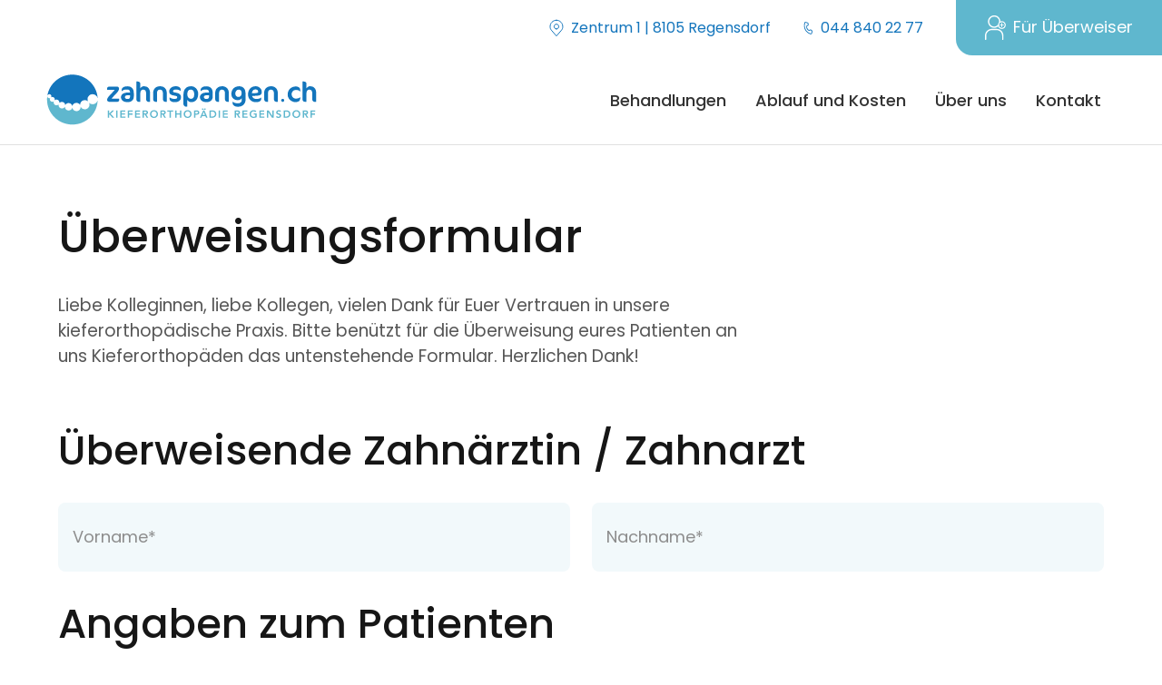

--- FILE ---
content_type: text/html
request_url: https://www.zahnspangen.ch/zuweiser
body_size: 10731
content:
<!DOCTYPE html><!-- Last Published: Mon Jan 19 2026 17:38:21 GMT+0000 (Coordinated Universal Time) --><html data-wf-domain="www.zahnspangen.ch" data-wf-page="634036cd4e35d0466ac002f5" data-wf-site="623b0243fad01820ecf84db3" lang="de-CH"><head><meta charset="utf-8"/><title>Patient an Kieferorthopäden überweisen | Zahnspangen.ch</title><meta content="Überweisen Sie Ihren Patienten an einen Kieferorthopäden in der Region Zürich. Jetzt Formular für Zuweiser ausfüllen." name="description"/><meta content="Patient an Kieferorthopäden überweisen | Zahnspangen.ch" property="og:title"/><meta content="Überweisen Sie Ihren Patienten an einen Kieferorthopäden in der Region Zürich. Jetzt Formular für Zuweiser ausfüllen." property="og:description"/><meta content="Patient an Kieferorthopäden überweisen | Zahnspangen.ch" property="twitter:title"/><meta content="Überweisen Sie Ihren Patienten an einen Kieferorthopäden in der Region Zürich. Jetzt Formular für Zuweiser ausfüllen." property="twitter:description"/><meta property="og:type" content="website"/><meta content="summary_large_image" name="twitter:card"/><meta content="width=device-width, initial-scale=1" name="viewport"/><link href="https://cdn.prod.website-files.com/623b0243fad01820ecf84db3/css/zahnspangen.webflow.shared.cff38d091.min.css" rel="stylesheet" type="text/css" integrity="sha384-z/ONCRPRdzao6KMaCqo7CToXw9dGhzY4IN22zYFrC9Iw2G4QMEf1q/3NKpYAbO39" crossorigin="anonymous"/><link href="https://cdn.prod.website-files.com/623b0243fad01820ecf84db3/css/zahnspangen.webflow.634036cd4e35d0466ac002f5-d5854f994.min.css" rel="stylesheet" type="text/css" integrity="sha384-vtosWCs7Qz80pFn5fkGeR55dPD7+Xwl2kQ2o5+ij2x7vNzKpEBvSW2BfeQCdTV11" crossorigin="anonymous"/><link href="https://fonts.googleapis.com" rel="preconnect"/><link href="https://fonts.gstatic.com" rel="preconnect" crossorigin="anonymous"/><script src="https://ajax.googleapis.com/ajax/libs/webfont/1.6.26/webfont.js" type="text/javascript"></script><script type="text/javascript">WebFont.load({  google: {    families: ["Poppins:100,200,300,regular,500,600,700,800,900"]  }});</script><script type="text/javascript">!function(o,c){var n=c.documentElement,t=" w-mod-";n.className+=t+"js",("ontouchstart"in o||o.DocumentTouch&&c instanceof DocumentTouch)&&(n.className+=t+"touch")}(window,document);</script><link href="https://cdn.prod.website-files.com/623b0243fad01820ecf84db3/6246a44649a56e4afc545b4e_favicon-32.png" rel="shortcut icon" type="image/x-icon"/><link href="https://cdn.prod.website-files.com/623b0243fad01820ecf84db3/6246bbfd093843d9842d359d_favicon-256.png" rel="apple-touch-icon"/><!-- Google Tag Manager -->
<script>(function(w,d,s,l,i){w[l]=w[l]||[];w[l].push({'gtm.start':
new Date().getTime(),event:'gtm.js'});var f=d.getElementsByTagName(s)[0],
j=d.createElement(s),dl=l!='dataLayer'?'&l='+l:'';j.async=true;j.src=
'https://www.googletagmanager.com/gtm.js?id='+i+dl;f.parentNode.insertBefore(j,f);
})(window,document,'script','dataLayer','GTM-W8FBKSN');</script>
<!-- End Google Tag Manager --></head><body><div class="page-wrapper"><div class="global-styles w-embed"><style>

/* Snippet gets rid of top margin on first element in any rich text*/
.w-richtext>:first-child {
	margin-top: 0;
}

/* Snippet gets rid of bottom margin on last element in any rich text*/
.w-richtext>:last-child, .w-richtext ol li:last-child, .w-richtext ul li:last-child {
    margin-bottom: 0;
}

/* Snippet makes all link elements listed below to inherit color from their parent */
a, 
.w-tab-link,
.w-nav-link,
.w-dropdown-btn,
.w-dropdown-toggle,
.w-dropdown-link
{
color: inherit;
}

/* Snippet prevents all click and hover interaction with an element */
.clickable-off {
  pointer-events: none;
}

/* Snippet enables all click and hover interaction with an element */
.clickable-on{
  pointer-events: auto;
}

/* Snippet enables you to add class of div-square which creates and maintains a 1:1 dimension of a div.*/
.div-square::after {
  content: "";
  display: block;
  padding-bottom: 100%;
}

/*Hide focus outline for main content element*/
    main:focus-visible {
    outline: -webkit-focus-ring-color auto 0px;
}

/* Make sure containers never lose their center alignment*/
.container-medium, .container-small, .container-large {
  margin-right: auto !important;
  margin-left: auto !important;
}

/*Reset selects, buttons, and links styles*/
.w-input, .w-select, a {
color: inherit;
text-decoration: inherit;
font-size: inherit;
}

/*Apply "..." after 3 lines of text */
.text-style-3lines {
    display: -webkit-box;
    overflow: hidden;
    -webkit-line-clamp: 3;
    -webkit-box-orient: vertical;
}

/* Apply "..." after 2 lines of text */
.text-style-2lines {
    display: -webkit-box;
    overflow: hidden;
    -webkit-line-clamp: 2;
    -webkit-box-orient: vertical;
}
/* Apply "..." at 100% width */
.truncate-width { 
		width: 100%; 
    white-space: nowrap; 
    overflow: hidden; 
    text-overflow: ellipsis; 
}
/* Removes native scrollbar */
.no-scrollbar { 
    -ms-overflow-style: none; /* IE 10+ */
    overflow: -moz-scrollbars-none; /* Firefox */ 
} 

.no-scrollbar::-webkit-scrollbar { 
    display: none; /* Safari and Chrome */
}




/* Heading size for embed */
.text-size-xlarge {
	font-size: 2.5rem;
  line-height: 1.1;
}

/* Safari 7.1+
_::-webkit-full-page-media, _:future, :root .stabilisierungs_image {
  height: auto; 
}*/

/* Safari 10.1+ */
@media not all and (min-resolution:.001dpcm) { @media {
    .weisse-image,
    .stabilisierungs_image,
    .fur-image { 
        height: auto; 
    }
}}
a.button-secondary:hover svg path {
    fill: white;
}
a.button-secondary.invert-colors:hover svg path {
    fill: #1375bc;
}
a.button-secondary.outline:hover svg path {
    fill: #1375bc;
}
svg path {
	transition: fill .5s;
}

.slide-image {
    aspect-ratio: 720 / 421;
}

/* h2 color */
.h2-black {
  color: #000;
}

/* h3 color */
.h3-blue {
  color: #1375bc;
}

/* no scroll */
.no-scroll {
  overflow: hidden;
}

</style></div><div class="navbar_top hide-mobile-down"><div class="navtop_list"><a id="w-node-_83d87dd8-a800-47a4-d5d6-9365c27cab7f-c27cab7d" href="https://goo.gl/maps/mc73bwC8HZmBESww8" target="_blank" class="navtop-wrapper w-inline-block"><div class="header_icon w-embed"><svg width="16" height="20" viewBox="0 0 16 20" fill="none" xmlns="http://www.w3.org/2000/svg">
<path d="M7.95 10.8688C9.38939 10.8688 10.5563 9.70189 10.5563 8.2625C10.5563 6.82311 9.38939 5.65625 7.95 5.65625C6.51061 5.65625 5.34375 6.82311 5.34375 8.2625C5.34375 9.70189 6.51061 10.8688 7.95 10.8688Z" stroke="currentColor" stroke-linecap="round" stroke-linejoin="round"/>
<path d="M7.95 1.3125C6.10675 1.3125 4.33899 2.04473 3.03561 3.34811C1.73223 4.65149 1 6.41925 1 8.2625C1 9.90617 1.34924 10.9817 2.30312 12.1719L7.95 18.6875L13.5969 12.1719C14.5508 10.9817 14.9 9.90617 14.9 8.2625C14.9 6.41925 14.1678 4.65149 12.8644 3.34811C11.561 2.04473 9.79325 1.3125 7.95 1.3125V1.3125Z" stroke="currentColor" stroke-linecap="round" stroke-linejoin="round"/>
</svg></div><div>Zentrum 1 | 8105 Regensdorf</div></a><a id="w-node-_83d87dd8-a800-47a4-d5d6-9365c27cab83-c27cab7d" href="tel:+41448402277" class="navtop-wrapper w-inline-block"><div class="header_icon w-embed"><svg width="11" height="14" viewBox="0 0 11 14" fill="none" xmlns="http://www.w3.org/2000/svg">
<path d="M7.71383 13.8144L7.64206 13.7919C-0.503951 10.7139 0.513432 3.34252 1.01874 1.15394C1.05757 0.983633 1.1296 0.822653 1.23072 0.680225C1.33184 0.537797 1.46006 0.416722 1.60803 0.323938C1.756 0.231153 1.92081 0.168481 2.09302 0.139515C2.26523 0.110548 2.44145 0.115855 2.61159 0.155132L4.93774 0.884402C5.1069 0.937254 5.25628 1.0397 5.36654 1.17847C5.4768 1.31724 5.54285 1.48593 5.55615 1.66271L5.70266 3.44338C5.71631 3.61629 5.67888 3.7894 5.59501 3.94123C5.51114 4.09305 5.38454 4.21689 5.23092 4.29737L4.04703 4.92345C3.93715 5.766 4.08865 6.62192 4.48101 7.37541C4.87338 8.12891 5.48768 8.74361 6.24081 9.13636L7.44159 8.51557C7.59668 8.43718 7.77141 8.40619 7.94398 8.42647C8.11654 8.44676 8.27931 8.51741 8.41198 8.62963L9.80363 9.76631C9.93812 9.87939 10.0359 10.03 10.0845 10.1988C10.1331 10.3677 10.1304 10.5473 10.0766 10.7146L9.37754 12.9445C9.2722 13.2805 9.03773 13.561 8.72572 13.7241C8.41372 13.8872 8.04973 13.9197 7.71383 13.8144ZM2.44811 1.03155C2.33614 0.996444 2.21481 1.00727 2.11081 1.06165C2.00681 1.11603 1.92865 1.20951 1.89353 1.32152L1.88294 1.3553C1.29332 3.91635 0.685079 10.2193 7.9533 12.9618C8.00769 12.9826 8.06565 12.9925 8.12387 12.9909C8.18208 12.9892 8.2394 12.9761 8.29254 12.9523C8.34568 12.9284 8.39359 12.8943 8.43352 12.8519C8.47346 12.8095 8.50463 12.7596 8.52526 12.7051L9.23229 10.4499L7.84064 9.31324L6.25167 10.137L6.05697 10.0481C2.52842 8.43632 3.18216 4.60592 3.19408 4.56791L3.2323 4.35726L4.81126 3.52107L4.67716 1.73037L2.44811 1.03155Z" fill="currentColor"/>
</svg></div><div>044 840 22 77</div></a><div id="w-node-_83d87dd8-a800-47a4-d5d6-9365c27cab87-c27cab7d"><a href="/zuweiser" aria-current="page" class="zuweiser w-inline-block w--current"><div class="header_icon w-embed"><svg width="23" height="29" viewBox="0 0 23 29" fill="none" xmlns="http://www.w3.org/2000/svg">
<path d="M10.1604 14.6713C6.36819 14.6713 3.2771 11.5802 3.2771 7.78805C3.2771 3.99588 6.36819 0.904785 10.1604 0.904785C13.9525 0.904785 17.0436 3.99588 17.0436 7.78805C17.0436 8.01908 17.0357 8.25012 17.0118 8.48115C16.9719 8.87949 16.6214 9.16629 16.2231 9.12646C15.8247 9.08663 15.5379 8.73609 15.5777 8.33775C15.5937 8.14655 15.6016 7.96332 15.6016 7.78008C15.6016 4.77662 13.1559 2.3388 10.1524 2.3388C7.14894 2.3388 4.71111 4.78459 4.71111 7.78008C4.71111 10.7835 7.1569 13.2293 10.1524 13.2293C11.6661 13.2293 13.124 12.592 14.1517 11.4766C14.4226 11.1819 14.8767 11.1659 15.1635 11.4368C15.4582 11.7077 15.4742 12.1618 15.2033 12.4486C13.9127 13.8667 12.0724 14.6713 10.1604 14.6713Z" fill="white"/>
<path d="M18.5798 15.914C16.2057 15.914 14.2698 13.978 14.2698 11.604C14.2698 9.22986 16.2057 7.29395 18.5798 7.29395C20.9539 7.29395 22.8898 9.22986 22.8898 11.604C22.8898 13.978 20.9618 15.914 18.5798 15.914ZM18.5798 8.44912C16.8351 8.44912 15.425 9.8672 15.425 11.604C15.425 13.3487 16.843 14.7588 18.5798 14.7588C20.3165 14.7588 21.7346 13.3407 21.7346 11.604C21.7426 9.85924 20.3245 8.44912 18.5798 8.44912Z" fill="white"/>
<path d="M19.5982 28.0954C19.1998 28.0954 18.8812 27.7767 18.8812 27.3783V23.2755C18.8812 21.6662 18.2518 20.1525 17.1205 19.0133C15.9813 17.874 14.4676 17.2526 12.8583 17.2526H7.45687C5.84759 17.2526 4.33391 17.882 3.19466 19.0133C2.05542 20.1525 1.43401 21.6662 1.43401 23.2755V27.3783C1.43401 27.7767 1.11534 28.0954 0.717006 28.0954C0.318669 28.0954 0 27.7767 0 27.3783V23.2755C0 21.2838 0.772774 19.4116 2.18289 18.0015C3.593 16.5914 5.46518 15.8186 7.45687 15.8186H12.8583C14.85 15.8186 16.7222 16.5914 18.1323 18.0015C19.5424 19.4116 20.3152 21.2838 20.3152 23.2755V27.3783C20.3152 27.7767 19.9965 28.0954 19.5982 28.0954Z" fill="white"/>
<path d="M18.5722 13.8912C18.3172 13.8912 18.1101 13.684 18.1101 13.4291V9.77237C18.1101 9.51744 18.3172 9.3103 18.5722 9.3103C18.8271 9.3103 19.0343 9.51744 19.0343 9.77237V13.4291C19.0343 13.684 18.8271 13.8912 18.5722 13.8912Z" fill="white"/>
<path d="M20.4079 12.0667H16.7511C16.4962 12.0667 16.2891 11.8596 16.2891 11.6046C16.2891 11.3497 16.4962 11.1426 16.7511 11.1426H20.4079C20.6628 11.1426 20.8699 11.3497 20.8699 11.6046C20.8699 11.8596 20.6628 12.0667 20.4079 12.0667Z" fill="white"/>
</svg></div><div>Für Überweiser</div></a></div></div></div><div data-collapse="medium" data-animation="default" data-duration="400" data-w-id="2ec0293b-e3a3-aea9-4a7d-7ff94e38d747" data-easing="ease" data-easing2="ease" role="banner" class="navbar_component w-nav"><div class="nav-padding padding-vertical-2rem"><div class="navbar_container"><a href="/" class="navbar_logo-link w-nav-brand"><img src="https://cdn.prod.website-files.com/623b0243fad01820ecf84db3/624838d69cd0027a3f1a9934_logo-zahnspangen.svg" loading="lazy" width="334" alt="Kieferorthopädie Regensdorf" class="image"/></a><nav role="navigation" class="navbar_menu w-nav-menu"><div class="navbar-links-wrapper flex-center"><a href="/kontakt-anfahrt" class="navbar_link show-tablet w-nav-link">Anfahrt</a><a href="/zahnkorrektur-kieferfehlstellung" class="navbar_link w-nav-link">Behandlungen</a><a href="/behandlung" class="navbar_link w-nav-link">Ablauf und Kosten</a><a href="/kieferorthopaedische-praxis" class="navbar_link w-nav-link">Über uns</a><a href="/neupatienten" class="navbar_link hide-desktop w-nav-link">Termin vereinbaren</a><a href="/kontakt-anfahrt" class="navbar_link w-nav-link">Kontakt</a><a href="/zuweiser" aria-current="page" class="navbar_link hide w-nav-link w--current">Zuweiser</a><a href="/notfall" class="navbar_link only-portrait w-nav-link">Notfall</a></div></nav><div class="navbar_menu-button w-nav-button"><div class="menu-icon"><div class="menu-icon_line-top"></div><div class="menu-icon_line-middle"><div class="menu-icon_line-middle-inner"></div></div><div class="menu-icon_line-bottom"></div></div></div></div></div></div><main class="main-wrapper"><section class="section-contact"><div class="page-padding"><div class="container-large"><div class="padding-vertical padding-xhuge"><div class="margin-top margin-medium"><div class="margin-bottom margin-small"><div class="text-color-black w-embed"><h1 class="text-weight-medium">Überweisungs&shy;formular</h1></div></div></div><div class="margin-bottom margin-medium"><div class="max-width-large"><div class="w-richtext"><p>Liebe Kolleginnen, liebe Kollegen, vielen Dank für Euer Vertrauen in unsere kieferorthopädische Praxis. Bitte benützt für die Überweisung eures Patienten an uns Kieferorthopäden das untenstehende Formular. Herzlichen Dank!<br/></p></div></div></div><div class="contact_component w-form"><form id="wf-form-berweisungsformular" name="wf-form-berweisungsformular" data-name="Überweisungsformular" method="get" class="contact_form" data-wf-page-id="634036cd4e35d0466ac002f5" data-wf-element-id="7d72009d-c253-e6d6-de51-26a91365a507"><div class="w-embed"><input type="hidden" name="Formular" value="Überweisungsformular" /></div><h2 class="text-color-black">Überweisende Zahnärztin / Zahnarzt</h2><div class="form-field-2col"><div class="form-field-wrapper"><input class="form-input w-input" maxlength="256" name="Vorname-Zahnarzt" data-name="Vorname Zahnarzt" placeholder="Vorname*" type="text" id="Vorname-Zahnarzt" required=""/></div><div class="form-field-wrapper"><input class="form-input w-input" maxlength="256" name="Nachname-Zahnarzt" data-name="Nachname Zahnarzt" placeholder="Nachname*" type="text" id="Nachname-Zahnarzt" required=""/></div></div><h2 class="text-color-black">Angaben zum Patienten</h2><div class="form-field-2col"><div class="form-field-wrapper"><input class="form-input w-input" maxlength="256" name="Vorname" data-name="Vorname" placeholder="Vorname*" type="text" id="Vorname" required=""/></div><div class="form-field-wrapper"><input class="form-input w-input" maxlength="256" name="Nachname" data-name="Nachname" placeholder="Nachname*" type="text" id="Nachname-3" required=""/></div></div><div class="form-field-2col"><div class="form-field-wrapper"><input class="form-input w-input" maxlength="256" name="Strasse" data-name="Strasse" placeholder="Strasse / Nr.*" type="text" id="Strasse" required=""/></div><div class="form-field-wrapper"><input class="form-input w-input" maxlength="256" name="PLZ-Ort" data-name="PLZ / Ort" placeholder="PLZ / Ort*" type="text" id="PLZ-Ort" required=""/></div></div><div class="form-field-2col is-mobile-1col"><div class="form-field-wrapper"><input class="form-input w-input" maxlength="256" name="Geburtsdatum" data-name="Geburtsdatum" placeholder="Geburtsdatum*" type="text" id="Geburtsdatum" required=""/></div><div class="form-field-wrapper"><input class="form-input w-input" maxlength="256" name="Telefon" data-name="Telefon" placeholder="Telefon*" type="tel" id="Telefon" required=""/></div></div><div class="text-color-black w-embed"><h2>Name des Erziehungs&shy;berechtigten</h1></div><div class="form-field-2col"><div class="form-field-wrapper"><input class="form-input w-input" maxlength="256" name="Vorname-Erziehungsberechtigter" data-name="Vorname Erziehungsberechtigter" placeholder="Vorname*" type="text" id="Vorname-Erziehungsberechtigter" required=""/></div><div class="form-field-wrapper"><input class="form-input w-input" maxlength="256" name="Nachname-Erziehungsberechtigter" data-name="Nachname Erziehungsberechtigter" placeholder="Nachname*" type="text" id="Nachname-Erziehungsberechtigter" required=""/></div></div><div class="form-field-wrapper margin-top margin-medium"><textarea id="Bemerkungen" name="Bemerkungen" maxlength="5000" data-name="Bemerkungen" placeholder="Bemerkungen*" required="" class="form-input text-area w-input"></textarea></div><div class="file-upload w-file-upload"><div class="w-file-upload-default"><input class="w-file-upload-input" accept="" name="Dokument-1" data-name="Dokument 1" aria-hidden="true" type="file" id="Dokument-1" tabindex="-1"/><label for="Dokument-1" role="button" tabindex="0" class="w-file-upload-label"><div class="w-icon-file-upload-icon"></div><div class="w-inline-block">Dokument hochladen</div></label><div class="text-size-small w-file-upload-info">Maximale Dateigrösse: 10MB.</div></div><div tabindex="-1" class="w-file-upload-uploading w-hidden"><div class="w-file-upload-uploading-btn"><svg class="w-icon-file-upload-uploading" xmlns="http://www.w3.org/2000/svg" viewBox="0 0 30 30" aria-hidden="true"><path fill="currentColor" opacity=".2" d="M15 30a15 15 0 1 1 0-30 15 15 0 0 1 0 30zm0-3a12 12 0 1 0 0-24 12 12 0 0 0 0 24z"></path><path fill="currentColor" opacity=".75" d="M0 15A15 15 0 0 1 15 0v3A12 12 0 0 0 3 15H0z"><animateTransform attributeName="transform" attributeType="XML" dur="0.6s" from="0 15 15" repeatCount="indefinite" to="360 15 15" type="rotate"></animateTransform></path></svg><div class="w-inline-block">Hochladen...</div></div></div><div tabindex="-1" class="w-file-upload-success w-hidden"><div class="w-file-upload-file"><div class="w-file-upload-file-name">fileuploaded.jpg</div><div aria-label="Remove file" role="button" tabindex="0" class="w-file-remove-link"><div class="w-icon-file-upload-remove"></div></div></div></div><div tabindex="-1" class="w-file-upload-error w-hidden"><div class="w-file-upload-error-msg" data-w-size-error="Die Datei ist zu gross. Die maximal erlaubte Dateigrösse beträgt 10 MB." data-w-type-error="Dieser Dateityp kann nicht hochgeladen werden." data-w-generic-error="Die Datei konnte nicht hochgeladen werden. Bitte erneut versuchen!">Die Datei ist zu gross. Die maximal erlaubte Dateigrösse beträgt 10 MB.</div></div></div><div class="file-upload w-file-upload"><div class="w-file-upload-default"><input class="w-file-upload-input" accept="" name="Dokument-2" data-name="Dokument 2" aria-hidden="true" type="file" id="Dokument-2" tabindex="-1"/><label for="Dokument-2" role="button" tabindex="0" class="w-file-upload-label"><div class="w-icon-file-upload-icon"></div><div class="w-inline-block">Dokument hochladen</div></label><div class="text-size-small w-file-upload-info">Maximale Dateigrösse: 10MB.</div></div><div tabindex="-1" class="w-file-upload-uploading w-hidden"><div class="w-file-upload-uploading-btn"><svg class="w-icon-file-upload-uploading" xmlns="http://www.w3.org/2000/svg" viewBox="0 0 30 30" aria-hidden="true"><path fill="currentColor" opacity=".2" d="M15 30a15 15 0 1 1 0-30 15 15 0 0 1 0 30zm0-3a12 12 0 1 0 0-24 12 12 0 0 0 0 24z"></path><path fill="currentColor" opacity=".75" d="M0 15A15 15 0 0 1 15 0v3A12 12 0 0 0 3 15H0z"><animateTransform attributeName="transform" attributeType="XML" dur="0.6s" from="0 15 15" repeatCount="indefinite" to="360 15 15" type="rotate"></animateTransform></path></svg><div class="w-inline-block">Hochladen...</div></div></div><div tabindex="-1" class="w-file-upload-success w-hidden"><div class="w-file-upload-file"><div class="w-file-upload-file-name">fileuploaded.jpg</div><div aria-label="Remove file" role="button" tabindex="0" class="w-file-remove-link"><div class="w-icon-file-upload-remove"></div></div></div></div><div tabindex="-1" class="w-file-upload-error w-hidden"><div class="w-file-upload-error-msg" data-w-size-error="Die Datei ist zu gross. Die maximal erlaubte Dateigrösse beträgt 10 MB." data-w-type-error="Dieser Dateityp kann nicht hochgeladen werden." data-w-generic-error="Die Datei konnte nicht hochgeladen werden. Bitte erneut versuchen!">Die Datei ist zu gross. Die maximal erlaubte Dateigrösse beträgt 10 MB.</div></div></div><div class="file-upload w-file-upload"><div class="w-file-upload-default"><input class="w-file-upload-input" accept="" name="Dokument-3" data-name="Dokument 3" aria-hidden="true" type="file" id="Dokument-3" tabindex="-1"/><label for="Dokument-3" role="button" tabindex="0" class="w-file-upload-label"><div class="w-icon-file-upload-icon"></div><div class="w-inline-block">Dokument hochladen</div></label><div class="text-size-small w-file-upload-info">Maximale Dateigrösse: 10MB.</div></div><div tabindex="-1" class="w-file-upload-uploading w-hidden"><div class="w-file-upload-uploading-btn"><svg class="w-icon-file-upload-uploading" xmlns="http://www.w3.org/2000/svg" viewBox="0 0 30 30" aria-hidden="true"><path fill="currentColor" opacity=".2" d="M15 30a15 15 0 1 1 0-30 15 15 0 0 1 0 30zm0-3a12 12 0 1 0 0-24 12 12 0 0 0 0 24z"></path><path fill="currentColor" opacity=".75" d="M0 15A15 15 0 0 1 15 0v3A12 12 0 0 0 3 15H0z"><animateTransform attributeName="transform" attributeType="XML" dur="0.6s" from="0 15 15" repeatCount="indefinite" to="360 15 15" type="rotate"></animateTransform></path></svg><div class="w-inline-block">Hochladen...</div></div></div><div tabindex="-1" class="w-file-upload-success w-hidden"><div class="w-file-upload-file"><div class="w-file-upload-file-name">fileuploaded.jpg</div><div aria-label="Remove file" role="button" tabindex="0" class="w-file-remove-link"><div class="w-icon-file-upload-remove"></div></div></div></div><div tabindex="-1" class="w-file-upload-error w-hidden"><div class="w-file-upload-error-msg" data-w-size-error="Die Datei ist zu gross. Die maximal erlaubte Dateigrösse beträgt 10 MB." data-w-type-error="Dieser Dateityp kann nicht hochgeladen werden." data-w-generic-error="Die Datei konnte nicht hochgeladen werden. Bitte erneut versuchen!">Die Datei ist zu gross. Die maximal erlaubte Dateigrösse beträgt 10 MB.</div></div></div><div class="w-form-formrecaptcha g-recaptcha g-recaptcha-error g-recaptcha-disabled g-recaptcha-invalid-key"></div><div id="w-node-_0e5d732b-dbef-f95b-3a46-ac51d07e3de0-6ac002f5" class="button-row"><input type="submit" data-wait="Senden..." id="w-node-_7d72009d-c253-e6d6-de51-26a91365a547-6ac002f5" class="button w-button" value="Senden"/></div></form><div class="success-message w-form-done"><div class="success-wrapper"><div class="margin-bottom margin-small"><h2 class="heading-large text-weight-medium">Vielen Dank für die Überweisung!</h2></div><div class="margin-bottom margin-small"><div class="max-width-medium"><p>Das Überweisungsformular wurde erfolgreich abgesendet. Gerne werden wir den Patienten aufbieten.</p></div></div></div><div class="margin-top margin-xlarge"><div class="back-wrapper"><a href="/" class="button w-button">Zur Startseite</a></div></div></div><div class="error-message w-form-fail"><div class="error-text">Es ist ein Fehler beim Senden Deiner Nachricht aufgetreten. Bitte versuch es nochmals oder kontaktiere uns per Telefon.</div></div></div></div></div></div></section><div></div></main><footer class="footer_component"><div class="footer-padding"><div class="container-xlarge"><div class="padding-vertical padding-large"><div class="w-layout-grid footer_top-wrapper"><div id="w-node-a0f28ba5-96f5-123a-17a9-ec08f98b9c76-f98b9c71"><div class="margin-bottom margin-small"><img src="https://cdn.prod.website-files.com/623b0243fad01820ecf84db3/62483956b77b024d917d4dec_logo-zahnspangen-white.svg" loading="lazy" alt="Kieferorthopädie zahnspangen.ch" class="footer_logo"/></div><div class="margin-bottom margin-xsmall"><p class="text-size-small">Ihre spezialisierte Praxis <br/>im Zentrum Regensdorf</p></div></div><div id="w-node-a0f28ba5-96f5-123a-17a9-ec08f98b9c7e-f98b9c71" class="footer_column"><div class="margin-bottom margin-xxsmall"><div class="heading-5 text-weight-semibold">Adresse &amp; Anfahrt</div></div><div class="margin-bottom margin-medium"><div class="text-weight-bold">Adresse</div><div>Kieferorthopädie Regensdorf AG<br/>Zentrum 1<br/>8105 Regensdorf</div></div><div class="margin-bottom margin-tiny"><div class="margin-bottom margin-tiny"><div class="text-weight-bold">Anfahrt</div></div><div class="flex-vertical gap-10"><a href="/kontakt-anfahrt" class="footer-approach w-inline-block"><div class="flex-left-center gab-5"><img src="https://cdn.prod.website-files.com/623b0243fad01820ecf84db3/683404fd57714123c2905367_car%20(1).svg" loading="lazy" alt="Anfahrt mit dem Auto" class="icon-1x1-xsmall"/><div class="text-weight-semibold">Anreise mit dem Auto</div></div><img src="https://cdn.prod.website-files.com/623b0243fad01820ecf84db3/67e25626cf004d36efd3745c_arrow.svg" loading="lazy" alt="" class="arrow"/></a><a href="/kontakt-anfahrt" class="footer-approach w-inline-block"><div class="flex-left-center gab-5"><img src="https://cdn.prod.website-files.com/623b0243fad01820ecf84db3/683406dc85ec9f39da7bda24_bus.svg" loading="lazy" alt="Anfahrt mit dem Bus" class="icon-1x1-xsmall"/><div class="text-weight-semibold">Anreise mit dem Bus</div></div><img src="https://cdn.prod.website-files.com/623b0243fad01820ecf84db3/67e25626cf004d36efd3745c_arrow.svg" loading="lazy" alt="" class="arrow"/></a><a href="/kontakt-anfahrt" class="footer-approach w-inline-block"><div class="flex-left-center gab-5"><img src="https://cdn.prod.website-files.com/623b0243fad01820ecf84db3/68340708176d10c42923a6ee_train-simple.svg" loading="lazy" alt="Anfahrt mit dem Zug" class="icon-1x1-xsmall"/><div class="text-weight-semibold">Anreise mit dem Zug</div></div><img src="https://cdn.prod.website-files.com/623b0243fad01820ecf84db3/67e25626cf004d36efd3745c_arrow.svg" loading="lazy" alt="" class="arrow"/></a><a href="https://www.sbb.ch/de" target="_blank" class="footer-approach-fahrplan w-inline-block"><div class="flex-left-center gab-5"><div class="text-weight-semibold">Fahrplan</div></div><img src="https://cdn.prod.website-files.com/623b0243fad01820ecf84db3/67e25626cf004d36efd3745c_arrow.svg" loading="lazy" alt="" class="arrow"/></a></div></div></div><div id="w-node-a0f28ba5-96f5-123a-17a9-ec08f98b9c95-f98b9c71" class="footer_column"><div class="margin-bottom margin-xxsmall"><div class="heading-5 text-weight-semibold">Kontakt</div></div><div class="margin-bottom margin-xxsmall"><a href="tel:0448402277" class="linkblock w-inline-block"><div class="footer_icon w-embed"><svg width="11" height="20" viewBox="0 0 11 20" fill="none" xmlns="http://www.w3.org/2000/svg">
<path d="M5.86192 13.9689L7.61222 13.445C7.84694 13.3763 8.09652 13.3773 8.33065 13.4478C8.56479 13.5183 8.77341 13.6552 8.9312 13.842L10.0181 15.1428C10.1761 15.3342 10.274 15.5681 10.2993 15.8151C10.3246 16.062 10.2763 16.311 10.1604 16.5306L8.79089 19.069C8.70952 19.217 8.59905 19.347 8.46614 19.4512C8.33322 19.5554 8.18061 19.6316 8.01749 19.6753C7.85437 19.7189 7.68411 19.7291 7.51697 19.7052C7.34983 19.6813 7.18927 19.6239 7.04494 19.5363C-2.3372 13.6944 0.141196 4.41308 1.46895 1.06557C1.53515 0.901716 1.63527 0.753731 1.76274 0.631345C1.89021 0.50896 2.04214 0.414947 2.20852 0.355494C2.3749 0.29604 2.55197 0.272492 2.72808 0.286399C2.90419 0.300306 3.07535 0.351353 3.23029 0.436181L5.68142 1.75861C5.8998 1.87727 6.07767 2.05857 6.19216 2.2792C6.30665 2.49982 6.35252 2.74969 6.32387 2.99665L6.12926 4.68107C6.10292 4.9245 6.00546 5.1548 5.84905 5.34319C5.69264 5.53159 5.48421 5.66973 5.24981 5.74037L3.4995 6.26428C3.4995 6.26428 1.76296 11.0496 5.86192 13.9689Z" fill="white"/>
</svg></div><div>044 840 22 77</div></a></div><div class="margin-bottom margin-xsmall"><a href="mailto:info@zahnspangen.ch" class="linkblock w-inline-block"><div class="footer_icon w-embed"><svg xmlns="http://www.w3.org/2000/svg" width="20" height="20" fill="#ffffff" viewBox="0 0 256 256"><path d="M224,48H32a8,8,0,0,0-8,8V192a16,16,0,0,0,16,16H216a16,16,0,0,0,16-16V56A8,8,0,0,0,224,48Zm-96,85.15L52.57,64H203.43ZM98.71,128,40,181.81V74.19Zm11.84,10.85,12,11.05a8,8,0,0,0,10.82,0l12-11.05,58,53.15H52.57ZM157.29,128,216,74.18V181.82Z"></path></svg></div><div>info@zahnspangen.ch</div></a></div><div class="flex-center gab-10px mobile-flex"><a href="https://www.linkedin.com/in/andreas-sp%C3%B6rri-53b787196/" target="_blank" class="linkblock w-inline-block"><img src="https://cdn.prod.website-files.com/623b0243fad01820ecf84db3/67e25763cadde6d6507cc251_linkedin.svg" loading="lazy" alt="Linkedin Icon"/></a><a href="https://www.instagram.com/zahnspangen.ch/" target="_blank" class="linkblock w-inline-block"><img src="https://cdn.prod.website-files.com/623b0243fad01820ecf84db3/67e25763523d5e0cc1ff241b_instagram.svg" loading="lazy" alt="Instagram Icon"/></a><a href="https://www.facebook.com/zahnspangen.ch" target="_blank" class="linkblock w-inline-block"><img src="https://cdn.prod.website-files.com/623b0243fad01820ecf84db3/67e25763c2ce3b3499103df7_facebook.svg" loading="lazy" alt="Facebook Icon"/></a></div></div><div id="w-node-_8b66589a-0b4e-a3d8-8113-3741f1aa568c-f98b9c71" class="footer_column"><div class="margin-bottom margin-xxsmall"><div class="heading-5 text-weight-semibold">Öffnungszeiten</div></div><div class="margin-bottom margin-xsmall"><div id="w-node-_7f6ddb64-cb7d-c6ce-5d2f-b23a3033fd45-f98b9c71" class="margin-bottom margin-xsmall"><div>Montag bis Donnerstag</div><div>08:00 – 12:00, 13:00 – 17:00</div></div><div><div>Freitag</div><div>08:00 – 12:00, 12:30 – 16:00</div></div></div></div></div></div></div></div></footer><section class="section-copyright"><div class="page-padding"><div class="container-xlarge"><div class="padding-vertical padding-small"><div class="copyright_component"><div id="w-node-_85afe636-aa70-5ebd-636f-4a17d26c0568-d26c0564" class="copyright-layout-1"><p class="text-size-small">Copyright © <span class="copyright-year">2025</span> | Kieferorthopädie Regensdorf AG</p></div><div id="w-node-_85afe636-aa70-5ebd-636f-4a17d26c056b-d26c0564" class="copyright-layout-2"><a id="w-node-f038fffa-01ba-cdc3-f4ff-ec7a20ad7518-d26c0564" href="/impressum" class="impressum text-size-small">Impressum</a><a id="w-node-b9dc8d51-29ec-425d-3ed1-a6cb38b74d50-d26c0564" href="/datenschutzerklarung" class="impressum text-size-small">Datenschutz</a><div id="w-node-_85afe636-aa70-5ebd-636f-4a17d26c0570-d26c0564" class="made-with"><div id="w-node-_85afe636-aa70-5ebd-636f-4a17d26c0571-d26c0564" class="text-size-small">Made with</div><div class="lovee w-embed"><svg width="13" height="12" viewBox="0 0 13 12" fill="none" xmlns="http://www.w3.org/2000/svg">
<path d="M6.2113 11.2537C6.28767 11.3317 6.39168 11.375 6.50055 11.375C6.60943 11.375 6.71343 11.3317 6.7898 11.2537L11.9866 5.98813C14.1538 3.79275 12.6138 0 9.53172 0C7.68084 0 6.83151 1.36013 6.50055 1.61417C6.16797 1.35904 5.32405 0 3.46938 0C0.397049 0 -1.16187 3.783 1.01509 5.98813L6.2113 11.2537Z" fill="#F44336"/>
</svg></div><div class="text-size-small">by <a href="https://www.teinformatik.ch" target="_blank" class="link">TE Web</a></div></div></div></div></div></div></div></section><div class="sidebar"><div class="sidebar-wrapper"><div class="sidebar_compnent"><a href="/neupatienten" class="sidebar_item w-inline-block"><div class="margin-bottom margin-xxsmall no-margin-tablet"><img src="https://cdn.prod.website-files.com/623b0243fad01820ecf84db3/6248705560a24572dca47e34_termin.svg" loading="lazy" alt="Termin Kieferorthopäde" class="sidebar_icon"/></div><div class="sidebar-text">Ersttermin</div></a><a href="/notfall" class="sidebar_item w-inline-block"><div id="w-node-f95d4a01-2495-ca8b-3f4e-d56f3932c14f-3932c144" class="margin-bottom margin-xxsmall no-margin-tablet"><img src="https://cdn.prod.website-files.com/623b0243fad01820ecf84db3/67da6fd5f14ef8344e3444de_notfall.svg" loading="lazy" alt="Kieferorthopädischer Notfall" class="sidebar_icon"/></div><div class="sidebar-text">Notfall</div></a></div></div></div></div><script src="https://d3e54v103j8qbb.cloudfront.net/js/jquery-3.5.1.min.dc5e7f18c8.js?site=623b0243fad01820ecf84db3" type="text/javascript" integrity="sha256-9/aliU8dGd2tb6OSsuzixeV4y/faTqgFtohetphbbj0=" crossorigin="anonymous"></script><script src="https://cdn.prod.website-files.com/623b0243fad01820ecf84db3/js/webflow.71d55334.27236197eb820086.js" type="text/javascript" integrity="sha384-wtpfEFU3TW//MQB1YC/HLdAIbXv9HMUL+icWDwaGF7YnhbK5Odh2/Fo5yuy1A4eq" crossorigin="anonymous"></script><!-- Google Tag Manager (noscript) -->
<noscript><iframe src="https://www.googletagmanager.com/ns.html?id=GTM-W8FBKSN"
height="0" width="0" style="display:none;visibility:hidden"></iframe></noscript>
<!-- End Google Tag Manager (noscript) -->

<script>
jQuery(document).ready(function($) {
  $('.copyright-year').text(new Date().getFullYear());
});
</script>

<!-- Close mobile menü after click -->
<script>
document.addEventListener('DOMContentLoaded', function() {
  var navLinks = document.querySelectorAll('.navbar_link');

  navLinks.forEach(function(link) {
    link.addEventListener('click', function() {
      var menuOpen = document.querySelector('[data-nav-menu-open]');
      var menuToggle = document.querySelector('.w-nav-button');

      if (menuOpen && menuToggle) {
        menuToggle.click();
      }
    });
  });
});
</script></body></html>

--- FILE ---
content_type: text/css
request_url: https://cdn.prod.website-files.com/623b0243fad01820ecf84db3/css/zahnspangen.webflow.634036cd4e35d0466ac002f5-d5854f994.min.css
body_size: 4966
content:
:root{--dim-grey:#575757;--steel-blue:#1375bc;--black-2:#272727;--white:white;--white-smoke:#f3f3f3;--alice-blue:#f2f9fb;--dark-grey:#161616;--hover:#105d96;--bakground:#57575708;--dim-grey-2:#474747;--grey:#929292;--black:#333;--sky-blue:#5fb7ce;--hover-footer:#ffffffbf;--black-3:#272727}body{color:var(--dim-grey);font-family:Poppins,sans-serif;font-size:1.125rem;font-weight:400;line-height:1.5}h1{margin-top:0;margin-bottom:0;font-size:3.125rem;font-weight:500;line-height:1.5}h2{margin-top:0;margin-bottom:0;font-size:2.813rem;font-weight:500;line-height:1.5}h3{margin-top:0;margin-bottom:0;font-size:2.125rem;font-weight:500;line-height:1.4}h4{letter-spacing:-.64px;margin-top:0;margin-bottom:0;font-size:32px;font-weight:500;line-height:1.3}h5{letter-spacing:-.48px;margin-top:0;margin-bottom:0;font-size:24px;font-weight:500;line-height:1.2}h6{color:var(--steel-blue);letter-spacing:.8px;text-transform:uppercase;margin-top:0;margin-bottom:0;font-size:1.125rem;font-weight:700;line-height:24px}p{margin-bottom:0;font-size:1.1875rem;line-height:1.5}.w-form-formrecaptcha{margin-bottom:8px}.w-layout-grid{grid-row-gap:16px;grid-column-gap:16px;grid-template-rows:auto auto;grid-template-columns:1fr 1fr;grid-auto-columns:1fr;display:grid}.padding-small{padding:1.5rem}.margin-medium{margin:2rem}.max-width-medium{width:100%;max-width:43rem}.icon-1x1-xsmall{width:1.5rem;height:1.5rem}.text-weight-bold{font-weight:700}.margin-bottom,.margin-bottom.margin-custom2,.margin-bottom.margin-xxlarge,.margin-bottom.margin-custom1,.margin-bottom.margin-xxhuge,.margin-bottom.margin-huge,.margin-bottom.margin-large,.margin-bottom.margin-medium,.margin-bottom.margin-xsmall,.margin-bottom.margin-0,.margin-bottom.margin-xlarge,.margin-bottom.margin-tiny,.margin-bottom.margin-small,.margin-bottom.margin-xhuge,.margin-bottom.margin-custom3,.margin-bottom.margin-xxsmall,.margin-bottom.margin-medium,.margin-bottom.margin-xsmall,.margin-bottom.margin-tiny,.margin-bottom.margin-small,.margin-bottom.margin-xxsmall{margin-top:0;margin-left:0;margin-right:0}.max-width-large{width:100%;max-width:48rem}.margin-top,.margin-top.margin-medium,.margin-top.margin-small,.margin-top.margin-custom1,.margin-top.margin-custom3,.margin-top.margin-large,.margin-top.margin-0,.margin-top.margin-tiny,.margin-top.margin-xhuge,.margin-top.margin-xxsmall,.margin-top.margin-xxhuge,.margin-top.margin-xxlarge,.margin-top.margin-xsmall,.margin-top.margin-xlarge,.margin-top.margin-huge,.margin-top.margin-custom2,.margin-top.margin-medium,.margin-top.margin-xlarge{margin-bottom:0;margin-left:0;margin-right:0}.padding-vertical.padding-xxhuge{padding-left:0;padding-right:0}.padding-vertical.padding-custom2,.padding-vertical.padding-large,.padding-vertical.padding-small,.padding-vertical.padding-0,.padding-vertical.padding-huge,.padding-vertical.padding-medium,.padding-vertical.padding-custom3,.padding-vertical.padding-xxsmall,.padding-vertical.padding-xsmall,.padding-vertical.padding-tiny,.padding-vertical.padding-xxlarge,.padding-vertical.padding-xlarge,.padding-vertical.padding-xxlarge{padding-left:0;padding-right:0}.padding-vertical.padding-xhuge{padding-top:2rem;padding-left:0;padding-right:0}.padding-vertical.padding-large,.padding-vertical.padding-small{padding-left:0;padding-right:0}.page-padding{z-index:0;padding-left:5%;padding-right:5%}.text-size-small{font-size:1rem}.margin-small{margin:1.5rem}.form-field-wrapper{position:relative}.global-styles{display:block;position:fixed;inset:0% auto auto 0%}.margin-tiny{margin:.25rem}.margin-xlarge{margin:4rem}.margin-xxsmall{margin:.5rem}.form-input{background-color:var(--alice-blue);color:#000;border:0 solid #0000;border-radius:.5rem;height:auto;min-height:2.75rem;margin-bottom:0;padding:1.5rem 1rem;font-size:1rem;line-height:1.6}.form-input:focus{border-color:#000}.form-input::placeholder{color:#8d8d8d}.form-input.select{background-color:#fff;background-image:none}.form-input.text-area{height:auto;min-height:11.25rem;padding-top:.75rem;padding-bottom:.75rem;overflow:auto}.text-weight-semibold{font-weight:600}.show-tablet{display:none}.margin-xsmall{margin:1rem}.text-color-black{color:#161616}.button{border:1px solid var(--steel-blue);background-color:var(--steel-blue);color:var(--white);text-align:center;border-radius:3rem;justify-content:center;align-items:center;padding:9px 30px;text-decoration:none;transition:color .5s,background-color .5s;display:flex}.button:hover{border:1px solid var(--steel-blue);background-color:var(--hover);color:var(--white)}.button.invert-colors{color:#000;background-color:#fff0}.button.invert-colors:hover{background-color:var(--steel-blue)}.button.button-small{padding:.5rem 1.25rem}.padding-xhuge{padding:7rem}.container-large{width:100%;max-width:90rem;margin-left:auto;margin-right:auto}.padding-large{padding:3rem}.heading-large{font-size:2.5rem;font-weight:700;line-height:1.2}.text-weight-medium{font-weight:500}.hide{display:none}.button-row{flex-wrap:wrap;align-items:center;display:flex}.button-row.button-row-center{justify-content:center}.container-xlarge{max-width:110rem;margin-left:auto;margin-right:auto}.section-copyright{background-color:var(--white-smoke);color:var(--grey)}.copyright_component{grid-column-gap:1rem;grid-row-gap:1rem;grid-template-rows:auto;grid-template-columns:1fr max-content;grid-auto-columns:1fr;justify-content:space-between;display:grid}.copyright-layout-2{grid-column-gap:2rem;grid-row-gap:2rem;grid-template-rows:auto;grid-template-columns:max-content max-content max-content;grid-auto-columns:1fr;align-items:center;display:grid}.lovee{margin-left:6px;margin-right:6px;display:inline-block}.made-with{white-space:nowrap;flex-direction:row;align-items:center;display:flex}.contact_form{grid-column-gap:1.5rem;grid-row-gap:1.5rem;grid-template-rows:auto auto;grid-template-columns:1fr;grid-auto-columns:1fr;display:grid}.form-field-2col{grid-column-gap:1.5rem;grid-row-gap:1.5rem;grid-template-rows:auto;grid-template-columns:1fr 1fr;grid-auto-columns:1fr;display:grid}.error-message{background-color:#0000;margin-top:1.5rem;padding:.875rem 1rem}.error-text{color:#bc1313}.success-message{background-color:#0000;padding:0}.contact_component{flex-direction:column;align-items:stretch}.success-wrapper{text-align:left}.back-wrapper{justify-content:flex-start;align-items:center;display:flex}.navbar_link{margin-left:.5rem;margin-right:.5rem;padding:.5rem;transition:color .5s}.navbar_link:hover,.navbar_link.w--current{color:var(--steel-blue)}.navbar_link.only-portrait{display:none}.navbar_container{justify-content:space-between;align-items:center;width:100%;max-width:110rem;height:100%;margin-left:auto;margin-right:auto;font-weight:500;display:flex}.navbar_component{z-index:5;background-color:var(--white);border-bottom:1px solid #e0e0e0;align-items:center;position:sticky;top:0}.navbar_menu{color:var(--black);align-items:center;display:flex}.navbar_logo-link{padding-left:0}.navbar_menu-button{padding:0}.image{width:100%}.navbar_top{justify-content:flex-end;align-items:center;display:flex}.navtop-wrapper{color:var(--steel-blue);white-space:nowrap;align-items:center;font-size:1rem;text-decoration:none;display:flex}.navtop_list{grid-column-gap:2.25rem;grid-row-gap:2.25rem;grid-template-rows:auto;grid-template-columns:max-content max-content max-content;grid-auto-columns:1fr;display:grid}.header_icon{justify-content:center;align-items:center;margin-right:.5rem;display:flex}.zuweiser{background-color:var(--sky-blue);color:var(--white);text-align:center;border-bottom-left-radius:1.125rem;padding:1rem 2rem;text-decoration:none;transition:background-color .5s;display:flex}.zuweiser:hover{background-color:var(--steel-blue)}.footer_component{background-color:var(--steel-blue);color:var(--white);font-size:1rem}.footer_column{flex-direction:column;grid-template-rows:auto;grid-template-columns:100%;grid-auto-columns:100%;place-items:flex-start start;display:flex}.footer_top-wrapper{grid-column-gap:2.5rem;grid-row-gap:1rem;grid-template-rows:auto;grid-template-columns:minmax(max-content,1fr) minmax(max-content,1fr) minmax(max-content,1fr) 1fr;place-items:start center}.linkblock{color:var(--white);text-decoration:none;display:flex}.linkblock:hover{border-bottom:1px none var(--white);color:var(--hover-footer)}.footer_icon{justify-content:center;align-items:center;margin-right:.5rem;display:flex}.sidebar{z-index:3;flex-direction:row;align-items:center;display:flex;position:fixed;inset:auto 0% 0% auto;transform:translateY(-200%)}.sidebar_compnent{grid-column-gap:16px;grid-row-gap:16px;grid-template-rows:auto auto auto;grid-template-columns:1fr;grid-auto-columns:1fr;place-items:center;display:grid}.sidebar_icon{justify-content:center;align-items:center;width:2.25rem;display:flex}.sidebar_item{background-color:var(--white);transform-origin:100%;border-top-left-radius:.75rem;border-bottom-left-radius:.75rem;flex-direction:column;justify-content:center;align-items:center;width:5rem;height:5rem;text-decoration:none;transition:transform .5s;display:flex;box-shadow:0 1px 4px #dcdcdcbf}.sidebar_item:hover{transform:scale(1.05)}.sidebar-text{color:var(--steel-blue);font-size:.8rem;font-weight:500}.impressum{color:var(--grey);font-size:1rem;text-decoration:none}.footer-padding,.nav-padding{padding-left:4%;padding-right:4%}.nav-padding.padding-vertical-2rem{padding-top:1.25rem;padding-bottom:1.25rem}.link{color:var(--grey);text-decoration:none}.link:hover{text-decoration:underline}.hide-desktop{display:none}.file-upload{margin-bottom:0}.flex-center{grid-column-gap:2rem;justify-content:center;align-items:center;display:flex}.flex-center.gab-10px{grid-column-gap:10px;grid-column-gap:10px}.footer_logo{width:90%}.heading-5{font-size:1.5rem}.flex-vertical{grid-column-gap:20px;grid-row-gap:20px;flex-flow:column;display:flex}.flex-vertical.gap-10{grid-column-gap:10px;grid-row-gap:10px;grid-column-gap:10px;grid-row-gap:10px}.footer-approach{grid-column-gap:10px;grid-row-gap:10px;justify-content:space-between;align-items:center;display:flex}.footer-approach:hover{border-style:none;border-width:1px;border-color:black black var(--white);color:var(--hover-footer);text-decoration:none}.footer-approach.test{justify-content:flex-start}.flex-left-center{justify-content:flex-start;align-items:center;display:flex}.flex-left-center.gab-5{grid-column-gap:5px;grid-row-gap:5px;grid-column-gap:5px;grid-row-gap:5px}.footer-approach-fahrplan{grid-column-gap:10px;grid-row-gap:10px;display:flex}@media screen and (max-width:991px){.margin-xxlarge{margin:4.5rem}.padding-bottom{padding-top:0;padding-left:0;padding-right:0}.icon-xsmall{max-width:100%}.margin-vertical{margin-left:0;margin-right:0}.margin-xxhuge{margin:7.5rem}.margin-bottom{margin-top:0;margin-left:0;margin-right:0}.margin-bottom.margin-xxlarge.margin-tablet-none,.margin-bottom.margin-xxsmall.no-margin-tablet,.margin-bottom.margin-xxlarge.margin-tablet-none,.margin-bottom.margin-xxlarge.margin-tablet-none,.margin-bottom.margin-xxsmall.no-margin-tablet,.margin-bottom.margin-xxsmall.no-margin-tablet{margin-bottom:0}.padding-xxhuge{padding:7.5rem}.padding-horizontal{padding-top:0;padding-bottom:0}.margin-top{margin-bottom:0;margin-left:0;margin-right:0}.padding-vertical{padding-left:0;padding-right:0}.margin-horizontal{margin-top:0;margin-bottom:0}.margin-xhuge{margin:6rem}.margin-large{margin:2.5rem}.margin-left{margin-top:0;margin-bottom:0;margin-right:0}.heading-xlarge{font-size:2.75rem}.margin-xlarge{margin:3.5rem}.padding-left{padding-top:0;padding-bottom:0;padding-right:0}.padding-huge{padding:5rem}.padding-xxlarge{padding:4.5rem}.padding-right{padding-top:0;padding-bottom:0;padding-left:0}.margin-custom1{margin:9rem}.show-tablet{display:block}.button-row-grid.tablet-1-col{grid-auto-flow:row}.padding-top{padding-bottom:0;padding-left:0;padding-right:0}.margin-huge{margin:5rem}.text-color-black{color:#161616}.max-width-full-tablet{width:100%;max-width:none}.padding-xlarge{padding:3.5rem}.padding-xhuge{padding:6rem}.padding-large{padding:2.5rem}.heading-large{font-size:2.25rem}.margin-right{margin-top:0;margin-bottom:0;margin-left:0}.padding-custom1{padding:10rem}.hide-tablet{display:none}.heading-xxlarge{font-size:3.25rem}.container-xlarge{max-width:none}.team_component{grid-column-gap:2rem;grid-row-gap:2rem;grid-template-columns:1fr;grid-auto-flow:row;min-height:auto}.unsere_list{grid-column-gap:1rem;grid-row-gap:1rem;grid-template-columns:1fr 1fr}.unsere_list.gab-4{grid-template-columns:1fr 1fr}.faq5_accordion{border-style:solid;border-color:var(--grey)}.copyright_component{grid-column-gap:.5rem;grid-row-gap:.5rem;grid-template-columns:1fr;justify-items:start}.copyright-layout-2{grid-column-gap:3.25rem;justify-items:center}.grid-two{grid-column-gap:2rem;grid-row-gap:2rem;grid-template-columns:1fr}.grid-two.background-angebot{flex-flow:column;padding:20px;display:flex}.grid-two.background-angebot.tablet-flex{flex-flow:column-reverse;justify-content:flex-start;align-items:flex-start;display:flex}.grid-two.tablet-flex{flex-flow:column-reverse;justify-content:flex-end;align-items:flex-start;display:flex}.zahn-list{grid-column-gap:5rem;grid-row-gap:5rem;grid-template-columns:1fr;justify-items:center}.kosten_list{grid-column-gap:1.5rem;grid-row-gap:3rem;grid-template-columns:1fr}.member_item{align-self:flex-start;max-width:100%}.member_item.is-horizontal{flex-direction:column;align-items:flex-start;max-width:none}.team-description{padding:20px}.team-profile{max-width:100%}.notfall_list{grid-template-columns:1fr}.menu-icon_line-bottom{background-color:var(--steel-blue);width:24px;height:2px;padding-bottom:0;padding-right:0}.menu-icon_line-middle{background-color:var(--steel-blue);justify-content:center;align-items:center;width:24px;height:2px;margin-top:6px;margin-bottom:6px;padding-bottom:0;padding-right:0;display:flex}.menu-icon_line-middle-inner{width:4px;height:0;padding-bottom:0;padding-right:0}.navbar_link{width:auto;padding:.75rem 0;font-size:1.125rem}.menu-icon{flex-direction:column;justify-content:center;align-items:center;width:48px;height:48px;margin-right:-.5rem;padding-bottom:0;padding-right:0;display:flex}.navbar_component{z-index:9999;position:sticky;top:0}.menu-icon_line-top{background-color:var(--steel-blue);width:24px;height:2px;padding-bottom:0;padding-right:0}.navbar_menu{background-color:var(--alice-blue);-webkit-text-fill-color:inherit;background-clip:border-box;padding:1rem 5% 2rem;overflow:auto;box-shadow:1px 1px 7px 1px #16161680}.navbar_menu-button.w--open{background-color:#0000}.margin-xxxhuge{margin:7.5rem}.padding-custom{padding:10rem}.footer_top-wrapper{grid-column-gap:2rem;grid-row-gap:3rem;grid-template-columns:minmax(max-content,1fr) minmax(max-content,1fr);justify-items:start}.dauer-content-wrapper{padding:0%}.google-map{border-radius:0}.zahn_content-wrapper{padding-left:0;padding-right:0}.invisalign_component{grid-column-gap:.5rem;grid-row-gap:.5rem;grid-template-rows:auto auto;grid-template-columns:1fr}.weisse_image-wrapper{height:100%}.sidebar_item{width:4rem;height:4rem}.sidebar-text{display:none}.datenschutzerkl-rung-list{grid-column-gap:2rem;grid-row-gap:2rem}.hide-desktop{display:block}.popup-content{padding-left:30px;padding-right:30px}.popup-columns-bottom.margin-bottom.margin-small{flex-direction:column;align-items:flex-start}.hidden-desktop{display:inline}.only-desktop{display:none}.section-invisalign.section-intraoralscanner{height:auto}.padding-vertical-custom{padding-left:0;padding-right:0}.photo-gallery{grid-template-columns:1fr 1fr 1fr}.members-wrapper{grid-row-gap:2rem;flex-direction:column;grid-template-columns:1fr 1fr;align-items:stretch}.grid-2.gab-100,.grid-2.tablet-down,.grid-2.gab-100,.grid-2.tablet-down{grid-template-columns:1fr}.height-fix{min-height:451px}.image-angebot{border-radius:20px;width:500px}.item-list{background-position:0 10px}.wrapper-background-text{padding:0}.team-grid{flex-flow:column;grid-template-columns:1fr;padding:20px;display:flex}.text-team{padding:0}.team-image,.border-radius-right{border-radius:20px;width:500px}.text-angebot{padding:0}.grid-2-blue{flex-flow:column-reverse;padding:20px;display:flex}.flex-stretch{grid-column-gap:1rem;grid-row-gap:1rem;grid-template-rows:auto auto;grid-template-columns:1fr 1fr;grid-auto-columns:1fr;justify-content:space-between;align-items:stretch;display:flex}.footer-approach-fahrplan{grid-column-gap:10px;grid-row-gap:10px}}@media screen and (max-width:767px){h1{font-size:1.875rem}h2{font-size:1.563rem}h3{font-size:1.375rem}h4{font-size:1.25rem;line-height:32px}h5{font-size:1.125rem}h6{font-size:1rem}p{font-size:1.0625rem}.padding-small{padding:1.25rem}.margin-medium{margin:1.5rem}.margin-xxlarge{margin:3rem}.padding-bottom{padding-top:0;padding-left:0;padding-right:0}.heading-xsmall{font-size:1.125rem}.icon-xsmall{width:1rem;height:1rem}.button-secondary{font-size:1rem}.margin-vertical{margin-left:0;margin-right:0}.margin-xxhuge{margin:5rem}.margin-bottom{margin-top:0;margin-left:0;margin-right:0}.padding-xxhuge{padding:5rem}.text-style-nowrap{white-space:normal}.text-style-quote{font-size:1.125rem}.padding-horizontal{padding-top:0;padding-bottom:0}.margin-top{margin-bottom:0;margin-left:0;margin-right:0}.padding-vertical{padding-left:0;padding-right:0}.padding-xsmall{padding:.75rem}.margin-horizontal{margin-top:0;margin-bottom:0}.margin-xhuge{margin:4rem}.margin-large{margin:2rem}.text-size-small{font-size:.875rem}.margin-small{margin:1.25rem}.margin-left{margin-top:0;margin-bottom:0;margin-right:0}.heading-xlarge{font-size:2.25rem}.max-width-full-mobile-landscape{width:100%;max-width:none}.padding-medium{padding:1.5rem}.margin-xlarge{margin:2.5rem}.padding-left{padding-top:0;padding-bottom:0;padding-right:0}.padding-huge{padding:3.5rem}.heading-small{font-size:1.25rem}.show-mobile-landscape{display:block}.padding-xxlarge{padding:3rem}.padding-right{padding-top:0;padding-bottom:0;padding-left:0}.margin-custom1{margin:6rem}.button-row-grid{flex-flow:column;grid-template-columns:max-content;justify-content:flex-start;align-items:flex-start;display:flex}.button-row-grid.landscape-1-col{grid-auto-flow:row}.margin-xsmall{margin:.75rem}.padding-top{padding-bottom:0;padding-left:0;padding-right:0}.margin-huge{margin:3.5rem}.text-size-medium{font-size:1.125rem}.padding-xlarge{padding:2.5rem}.button{font-size:1rem}.padding-xhuge{padding:4rem}.padding-large{padding:2rem}.heading-large{font-size:2rem}.heading-medium{font-size:1.75rem}.text-size-large{font-size:1.25rem}.margin-right{margin-top:0;margin-bottom:0;margin-left:0}.hide-mobile-landscape{display:none}.padding-custom1{padding:6rem}.heading-xxlarge{font-size:2.5rem}.team_component{grid-row-gap:1rem}.unsere_list{grid-row-gap:3rem;grid-template-columns:1fr}.unsere_list.gab-4{grid-row-gap:1rem;grid-row-gap:1rem}.faq5_answer{padding-left:1.25rem;padding-right:1.25rem}.faq5_question{padding:1rem 1.25rem}.copyright-layout-2{grid-row-gap:.5rem;flex-direction:column;align-items:flex-start;display:flex}.behandlung_component{margin-bottom:0}.section-zahn{margin-top:0}.heading-medium-blue{font-size:1.125rem}.heading-custom-1{font-size:1.5rem}.zahn-list{grid-row-gap:3rem;grid-template-columns:1fr}.kosten_list{grid-column-gap:1.5rem;grid-row-gap:2rem;grid-template-columns:1fr}.team-profile{object-fit:cover}.linkblock-button-secondary{font-size:1rem}.form-field-2col,.form-field-2col.is-mobile-1col,.form-field-2col.is-mobile-1col{grid-template-columns:1fr}.navbar_container{margin-top:1rem;margin-bottom:1rem}.navbar_component{z-index:9999;position:sticky;top:0}.navbar_menu{border-bottom-left-radius:40px;margin-left:6rem}.navbar_logo-link{width:20rem;margin-top:0}.navbar_logo-link.w--current{margin-top:0}.navbar_top{flex-direction:column;justify-content:center;align-items:stretch}.navbar_top.hide-mobile-down{display:none}.navtop-wrapper{text-align:center}.navtop_list{grid-column-gap:1rem;grid-row-gap:1rem;text-align:center;grid-template-columns:1fr;justify-items:stretch}.zuweiser{border-bottom-left-radius:0;justify-content:center;font-size:1rem}.margin-xxxhuge{margin:5rem}.padding-custom{padding:6rem}.footer_column{text-align:left}.footer_top-wrapper{grid-column-gap:2rem;grid-row-gap:3rem;grid-template-columns:1fr;justify-content:start;justify-items:start}.dauer-content-wrapper{padding-bottom:0%;padding-left:0%;padding-right:0%}.heading-custom-2{font-size:1.5rem}.datenschutzerkl-rung_question{padding:1rem 1.25rem}.datenschutzerkl-rung_answer{padding-left:1.25rem;padding-right:1.25rem}.datenschutzerkl-rung_question-txt{font-size:1.25rem}.datenschutzerkl-rung_icon{width:1.75rem;margin-left:1rem}.nav-padding.padding-vertical-2rem{padding-top:.25rem;padding-bottom:.25rem}.border-radius-20px.image-size{width:100%}.banner-ferien.blue-bg{padding-left:40px;padding-right:40px}.padding-vertical-custom{padding-left:0;padding-right:0}.navbar-links-wrapper{flex-direction:column;align-items:flex-end;display:flex}.photo-gallery{grid-template-columns:1fr 1fr}.members-wrapper{grid-row-gap:2rem;flex-direction:column;grid-template-columns:1fr}.grid-2.gab-20{grid-template-columns:1fr 1fr}.slider-mask{width:100%}.heading-1{font-size:1.875rem}.heading-2{font-size:1.563rem}.heading-3{font-size:1.375rem}.heading-6{font-size:1rem}.heading-4{font-size:1.25rem}.heading-5{font-size:1.125rem}.cta-wrapper{padding:30px 10px}.quote-icon{width:15%}.image-angebot{width:70%}.grid-2-blue{flex-flow:column-reverse;justify-content:flex-end;align-items:flex-start;display:flex}.flex-stretch{flex-flow:row}.text-faq{max-width:100%}}@media screen and (max-width:479px){h1{font-size:1.875rem}h2{font-size:1.563rem}h3{font-size:1.375rem}h5{font-size:1.125rem}h6{font-size:1rem}.padding-bottom{padding-top:0;padding-left:0;padding-right:0}.show-mobile-portrait{display:block}.max-width-full-mobile-portrait{width:100%;max-width:none}.margin-vertical{margin-left:0;margin-right:0}.margin-bottom{margin-top:0;margin-left:0;margin-right:0}.padding-horizontal{padding-top:0;padding-bottom:0}.margin-top{margin-bottom:0;margin-left:0;margin-right:0}.padding-vertical{padding-left:0;padding-right:0}.padding-vertical.padding-xxhuge.inline-block{display:inline-block}.margin-horizontal{margin-top:0;margin-bottom:0}.margin-left{margin-top:0;margin-bottom:0;margin-right:0}.stylesystem-images_layout{grid-template-columns:1fr}.padding-left{padding-top:0;padding-bottom:0;padding-right:0}.text-color-white.inline-text{padding-bottom:20px}.padding-right{padding-top:0;padding-bottom:0;padding-left:0}.hide-mobile-portrait{display:none}.button-row-grid.mobile-1-col{grid-auto-flow:row}.padding-top{padding-bottom:0;padding-left:0;padding-right:0}.button{text-align:center;justify-content:center;width:auto}.margin-right{margin-top:0;margin-bottom:0;margin-left:0}.button-row{grid-column-gap:1rem;grid-row-gap:1rem;grid-template-rows:auto;grid-template-columns:1fr;grid-auto-columns:1fr}.button-row.button-row-center{justify-items:center}.team_component{grid-template-columns:1fr}.unsere_list{grid-column-gap:0rem;grid-row-gap:1rem}.unsere_list.gab-4{grid-template-columns:1fr}.faq5_question.inline-block{display:inline-block}.copyright-layout-2{grid-column-gap:.5rem;grid-row-gap:.5rem;grid-template-columns:1fr 1fr}.grid-two.background-angebot{padding:10px}.uberunstop_component{margin-bottom:6rem}.navbar_link.only-portrait{display:block}.navbar_menu{margin-left:3rem}.navbar_logo-link{width:15rem;margin-top:0}.navbar_logo-link.w--current{margin-top:0}.footer_top-wrapper{grid-row-gap:40px;grid-template-columns:1fr;justify-content:center;justify-items:center}.zahn_content-wrapper{padding-left:0;padding-right:0}.sidebar{transform:translateY(-200%)}.sidebar_compnent{display:none}.border-radius-20px.image-size{width:50%}.banner-ferien.blue-bg{flex-direction:column;max-width:100%}.banner-div{display:none}.flex-center{grid-row-gap:2rem;flex-direction:column}.flex-center.gab-10px{grid-column-gap:5px;grid-row-gap:1rem}.flex-center.mobile-flex{flex-flow:row}.padding-vertical-custom{padding-left:0;padding-right:0}.photo-gallery{grid-template-columns:1fr}.section-background.image-one{background-position:50%;background-size:cover;height:300px}.grid-2.gab-20{grid-template-columns:1fr}.heading-1{font-size:1.87575rem}.heading-2{font-size:1.563rem}.heading-3{font-size:1.375rem}.heading-6{font-size:1rem}.heading-4{font-size:1.25rem}.heading-5{font-size:1.125rem}.cta-wrapper{padding:30px 10px}.image-angebot{width:100%}.item-list{background-position:0 10px}.flex-left.gab-20.mobile-down{grid-column-gap:10px;grid-row-gap:10px;grid-column-gap:10px;grid-row-gap:10px;grid-column-gap:10px;grid-row-gap:10px;flex-flow:column;justify-content:flex-start;align-items:flex-start}.item-list-points{background-position:0 10px;padding-left:25px}.flex-stretch{flex-flow:row}}#w-node-_0e5d732b-dbef-f95b-3a46-ac51d07e3de0-6ac002f5{grid-area:span 1/span 1/span 1/span 1}#w-node-_7d72009d-c253-e6d6-de51-26a91365a547-6ac002f5{justify-self:center}#w-node-f95d4a01-2495-ca8b-3f4e-d56f3932c14f-3932c144,#w-node-_85afe636-aa70-5ebd-636f-4a17d26c0568-d26c0564,#w-node-_85afe636-aa70-5ebd-636f-4a17d26c056b-d26c0564,#w-node-f038fffa-01ba-cdc3-f4ff-ec7a20ad7518-d26c0564,#w-node-b9dc8d51-29ec-425d-3ed1-a6cb38b74d50-d26c0564,#w-node-_85afe636-aa70-5ebd-636f-4a17d26c0570-d26c0564,#w-node-_85afe636-aa70-5ebd-636f-4a17d26c0571-d26c0564{grid-area:span 1/span 1/span 1/span 1}#w-node-a0f28ba5-96f5-123a-17a9-ec08f98b9c76-f98b9c71{grid-area:span 1/span 1/span 1/span 1;place-self:stretch start}#w-node-_7f6ddb64-cb7d-c6ce-5d2f-b23a3033fd45-f98b9c71{grid-area:span 1/span 1/span 1/span 1}@media screen and (max-width:991px){#w-node-a0f28ba5-96f5-123a-17a9-ec08f98b9c7e-f98b9c71{justify-self:start}}@media screen and (max-width:767px){#w-node-_85afe636-aa70-5ebd-636f-4a17d26c056b-d26c0564{justify-self:stretch}#w-node-a0f28ba5-96f5-123a-17a9-ec08f98b9c76-f98b9c71{grid-area:span 1/span 1/span 1/span 1;justify-self:start}#w-node-a0f28ba5-96f5-123a-17a9-ec08f98b9c7e-f98b9c71,#w-node-a0f28ba5-96f5-123a-17a9-ec08f98b9c95-f98b9c71,#w-node-_8b66589a-0b4e-a3d8-8113-3741f1aa568c-f98b9c71{justify-self:start}#w-node-_83d87dd8-a800-47a4-d5d6-9365c27cab7f-c27cab7d,#w-node-_83d87dd8-a800-47a4-d5d6-9365c27cab83-c27cab7d{justify-self:center}#w-node-_83d87dd8-a800-47a4-d5d6-9365c27cab87-c27cab7d{order:-9999}}@media screen and (max-width:479px){#w-node-_85afe636-aa70-5ebd-636f-4a17d26c0570-d26c0564{grid-area:span 1/span 2/span 1/span 2}#w-node-a0f28ba5-96f5-123a-17a9-ec08f98b9c76-f98b9c71{grid-area:span 1/span 1/span 1/span 1;justify-self:start}#w-node-a0f28ba5-96f5-123a-17a9-ec08f98b9c7e-f98b9c71{justify-self:start}#w-node-_7f6ddb64-cb7d-c6ce-5d2f-b23a3033fd45-f98b9c71{grid-area:span 1/span 1/span 1/span 1}}

--- FILE ---
content_type: image/svg+xml
request_url: https://cdn.prod.website-files.com/623b0243fad01820ecf84db3/624838d69cd0027a3f1a9934_logo-zahnspangen.svg
body_size: 5941
content:
<?xml version="1.0" encoding="UTF-8" standalone="no"?>
<!DOCTYPE svg PUBLIC "-//W3C//DTD SVG 1.1//EN" "http://www.w3.org/Graphics/SVG/1.1/DTD/svg11.dtd">
<svg width="100%" height="100%" viewBox="0 0 334 65" version="1.1" xmlns="http://www.w3.org/2000/svg" xmlns:xlink="http://www.w3.org/1999/xlink" xml:space="preserve" xmlns:serif="http://www.serif.com/" style="fill-rule:evenodd;clip-rule:evenodd;stroke-linejoin:round;stroke-miterlimit:2;">
    <rect x="0" y="-52" width="334" height="170" style="fill:none;"/>
    <g id="logo-zahnspangen.svg" transform="matrix(0.0299664,0,0,0.0299664,167,32.5)">
        <g transform="matrix(1,0,0,1,-5567,-2842)">
            <g transform="matrix(4.16667,0,0,4.16667,0,390.837)">
                <g>
                    <g transform="matrix(0.869489,0,0,0.869489,477.149,-281.652)">
                        <g>
                            <g>
                                <g transform="matrix(3.6881,0,0,3.6881,2120.44,991.113)">
                                    <path d="M0,9.403C-2.568,9.403 -4.7,7.271 -4.7,4.701C-4.7,2.132 -2.568,0 0,0C2.57,0 4.702,2.132 4.702,4.701C4.702,7.271 2.57,9.403 0,9.403" style="fill:rgb(19,117,188);fill-rule:nonzero;"/>
                                </g>
                                <g transform="matrix(3.6881,0,0,3.6881,251.224,851.035)">
                                    <path d="M0,47.384L-23.078,47.384C-28.519,47.384 -31.15,44.839 -31.15,41.153C-31.15,37.556 -28.43,32.994 -23.956,28.168L-12.021,15.181C-10.618,13.6 -8.775,11.408 -7.985,9.828L-31.238,9.828L-31.238,6.231C-31.238,2.72 -28.694,0 -23.429,0L-1.931,0C3.597,0 5.44,3.334 5.44,6.055C5.44,9.739 3.51,14.127 -0.614,18.603L-12.46,31.414C-14.127,33.257 -15.882,35.363 -16.936,37.294L6.055,37.294L6.055,41.856C6.055,44.751 2.983,47.384 0,47.384" style="fill:rgb(19,117,188);fill-rule:nonzero;"/>
                                </g>
                                <g transform="matrix(3.6881,0,0,3.6881,395.568,926.761)">
                                    <path d="M0,6.231L-4.212,6.231C-13.161,6.231 -15.706,8.337 -15.706,12.198C-15.706,15.884 -12.723,18.078 -7.546,18.078C-2.456,18.078 0,15.62 0,10.793L0,6.231ZM-6.405,27.641L-8.774,27.641C-20.006,27.641 -27.729,21.324 -27.729,12.636C-27.729,4.213 -21.586,-2.193 -4.212,-2.193L-0.088,-2.193L-0.088,-2.807C-0.088,-9.477 -3.246,-11.494 -10.267,-11.494C-18.777,-11.494 -23.516,-8.248 -25.271,-6.054L-25.71,-6.054L-25.71,-9.827C-25.71,-15.092 -20.972,-21.41 -8.511,-21.41C2.02,-21.41 11.496,-16.496 11.496,-0.175L11.496,10.707C11.496,20.709 4.125,27.641 -6.405,27.641" style="fill:rgb(19,117,188);fill-rule:nonzero;"/>
                                </g>
                                <g transform="matrix(3.6881,0,0,3.6881,798.828,847.148)">
                                    <path d="M0,48.438C-5.266,48.438 -8.6,45.104 -8.6,40.716L-8.6,21.938C-8.6,13.953 -12.109,10.443 -18.164,10.443C-23.253,10.443 -26.764,14.304 -26.764,21.061L-26.764,48.438L-30.273,48.438C-35.274,48.438 -38.521,45.104 -38.521,40.716L-38.521,20.271C-38.521,10.268 -31.94,0 -17.198,0C-6.055,0 3.159,7.459 3.159,20.885L3.159,48.438L0,48.438Z" style="fill:rgb(19,117,188);fill-rule:nonzero;"/>
                                </g>
                                <g transform="matrix(3.6881,0,0,3.6881,898.839,847.149)">
                                    <path d="M0,49.491C-8.686,49.491 -15.18,45.015 -15.18,40.189L-15.18,34.837L-14.74,34.837C-12.196,37.206 -6.142,39.312 -0.525,39.312C5.266,39.312 8.074,37.645 8.074,34.135C8.074,31.415 6.407,30.099 -1.755,28.957C-11.757,27.554 -16.584,23.605 -16.584,16.409C-16.584,7.547 -8.599,0 3.511,0C14.217,0 18.603,5.53 18.603,10.092L18.603,14.568L18.164,14.568C15.708,12.11 10.268,10.18 4.651,10.18C-2.544,10.18 -4.825,12.374 -4.825,15.445C-4.825,17.814 -3.422,18.779 4.651,20.095C14.479,21.675 19.744,25.974 19.744,33.521C19.744,43.523 12.725,49.491 0,49.491" style="fill:rgb(19,117,188);fill-rule:nonzero;"/>
                                </g>
                                <g transform="matrix(3.6881,0,0,3.6881,1287.54,926.761)">
                                    <path d="M0,6.231L-4.212,6.231C-13.162,6.231 -15.707,8.337 -15.707,12.198C-15.707,15.884 -12.724,18.078 -7.547,18.078C-2.457,18.078 0,15.62 0,10.793L0,6.231ZM-6.405,27.641L-8.774,27.641C-20.007,27.641 -27.729,21.324 -27.729,12.636C-27.729,4.213 -21.586,-2.193 -4.212,-2.193L-0.088,-2.193L-0.088,-2.807C-0.088,-9.477 -3.247,-11.494 -10.267,-11.494C-18.778,-11.494 -23.517,-8.248 -25.271,-6.054L-25.71,-6.054L-25.71,-9.827C-25.71,-15.092 -20.972,-21.41 -8.512,-21.41C2.019,-21.41 11.495,-16.496 11.495,-0.175L11.495,10.707C11.495,20.709 4.124,27.641 -6.405,27.641" style="fill:rgb(19,117,188);fill-rule:nonzero;"/>
                                </g>
                                <g transform="matrix(3.6881,0,0,3.6881,1499.85,847.148)">
                                    <path d="M0,48.438C-5.266,48.438 -8.6,45.104 -8.6,40.716L-8.6,21.938C-8.6,13.953 -12.109,10.443 -18.164,10.443C-23.254,10.443 -26.764,14.304 -26.764,21.061L-26.764,48.438L-30.273,48.438C-35.274,48.438 -38.522,45.104 -38.522,40.716L-38.522,20.271C-38.522,10.268 -31.94,0 -17.199,0C-6.055,0 3.159,7.459 3.159,20.885L3.159,48.438L0,48.438Z" style="fill:rgb(19,117,188);fill-rule:nonzero;"/>
                                </g>
                                <g transform="matrix(3.6881,0,0,3.6881,1810.23,993.426)">
                                    <path d="M0,-29.833C-5.704,-29.833 -9.652,-25.183 -9.915,-19.743L-10.004,-18.162L-4.738,-18.162C6.405,-18.162 8.95,-19.392 8.95,-22.726C8.95,-27.464 5.44,-29.833 0,-29.833M-2.193,-9.827L-9.915,-9.827C-9.038,-3.86 -3.598,-0.086 3.334,-0.086C8.248,-0.086 14.039,-1.052 17.813,-4.562L18.252,-4.562L18.252,-0.876C18.252,5.178 14.127,9.829 1.141,9.829C-10.617,9.829 -22.112,0.527 -22.112,-13.951C-22.112,-29.746 -12.46,-39.662 1.053,-39.662C10.881,-39.662 20.007,-32.642 20.007,-21.322C20.007,-12.634 13.426,-9.827 -2.193,-9.827" style="fill:rgb(19,117,188);fill-rule:nonzero;"/>
                                </g>
                                <g transform="matrix(3.6881,0,0,3.6881,2052.96,847.148)">
                                    <path d="M0,48.438C-5.266,48.438 -8.6,45.104 -8.6,40.716L-8.6,21.938C-8.6,13.953 -12.109,10.443 -18.164,10.443C-23.255,10.443 -26.764,14.304 -26.764,21.061L-26.764,48.438L-30.273,48.438C-35.275,48.438 -38.521,45.104 -38.521,40.716L-38.521,20.271C-38.521,10.268 -31.94,0 -17.2,0C-6.055,0 3.158,7.459 3.158,20.885L3.158,48.438L0,48.438Z" style="fill:rgb(19,117,188);fill-rule:nonzero;"/>
                                </g>
                                <g transform="matrix(3.6881,0,0,3.6881,2316.41,971.097)">
                                    <path d="M0,-17.285C-1.579,-20.006 -6.055,-22.2 -12.812,-22.2C-19.656,-22.2 -25.711,-16.672 -25.711,-9.651C-25.711,-1.052 -20.621,4.827 -12.637,4.827C-5.879,4.827 -1.844,2.633 -0.177,0.44L0.263,0.44L0.263,5.88C0.263,11.584 -5.266,15.708 -13.776,15.708C-26.764,15.708 -37.995,5.617 -37.995,-7.896C-37.995,-21.41 -28.606,-32.993 -12.461,-32.993C-4.915,-32.993 0.438,-28.43 0.438,-22.814L0.438,-17.285L0,-17.285Z" style="fill:rgb(19,117,188);fill-rule:nonzero;"/>
                                </g>
                                <g transform="matrix(3.6881,0,0,3.6881,2484.06,792.782)">
                                    <path d="M0,63.179C-4.913,63.179 -7.984,60.37 -7.984,55.281L-7.984,35.977C-7.984,28.255 -12.197,25.184 -17.375,25.184C-21.06,25.184 -25.886,27.992 -25.886,36.327L-25.886,63.179L-29.747,63.179C-35.274,63.179 -37.819,60.108 -37.819,55.281L-37.819,0L-34.135,0C-28.519,0 -25.798,3.159 -25.798,7.547L-25.798,21.06C-24.043,18.252 -20.006,14.741 -15.531,14.741C-3.334,14.741 3.86,22.026 3.86,35.45L3.86,63.179L0,63.179Z" style="fill:rgb(19,117,188);fill-rule:nonzero;"/>
                                </g>
                            </g>
                            <g transform="matrix(3.6881,0,0,3.6881,606.906,792.782)">
                                <path d="M0,63.179C-4.914,63.179 -7.985,60.37 -7.985,55.281L-7.985,35.977C-7.985,28.255 -12.197,25.184 -17.374,25.184C-21.06,25.184 -25.886,27.992 -25.886,36.327L-25.886,63.179L-29.746,63.179C-35.274,63.179 -37.818,60.108 -37.818,55.281L-37.818,0L-34.134,0C-28.518,0 -25.798,3.159 -25.798,7.547L-25.798,21.06C-24.042,18.252 -20.007,14.741 -15.531,14.741C-3.334,14.741 3.861,22.026 3.861,35.45L3.861,63.179L0,63.179Z" style="fill:rgb(19,117,188);fill-rule:nonzero;"/>
                            </g>
                            <g transform="matrix(3.6881,0,0,3.6881,1079.43,1042.3)">
                                <path d="M0,-42.47C-6.494,-42.47 -10.091,-36.854 -10.091,-28.694C-10.091,-19.217 -5.44,-13.864 1.58,-13.864C7.284,-13.864 11.231,-18.953 11.231,-26.5C11.231,-37.644 7.547,-42.47 0,-42.47M2.019,-3.422C-3.246,-3.422 -7.546,-6.406 -9.916,-10.442L-9.916,10.442L-13.601,10.442C-17.813,10.442 -21.849,7.371 -21.849,2.281L-21.849,-26.324C-21.849,-42.031 -14.829,-52.912 1.843,-52.912C14.391,-52.912 23.341,-41.505 23.341,-29.571C23.341,-14.39 15.795,-3.422 2.019,-3.422" style="fill:rgb(19,117,188);fill-rule:nonzero;"/>
                            </g>
                            <g transform="matrix(3.6881,0,0,3.6881,1584.65,998.604)">
                                <path d="M0,-18.426C0,-12.283 3.773,-7.721 9.39,-7.721C15.27,-7.721 19.48,-12.109 19.48,-19.655C19.48,-27.025 15.795,-30.623 10.617,-30.623C4.562,-30.623 0,-25.534 0,-18.426M31.414,-5.878C31.502,-3.948 31.59,-1.402 31.59,0.177C31.59,12.022 23.692,22.64 8.424,22.64C-1.315,22.64 -7.985,17.902 -7.985,12.286L-7.985,6.933L-7.459,6.933C-4.65,9.916 0.79,12.022 7.547,12.022C16.059,12.022 19.92,7.987 19.92,1.141C19.92,0.44 19.92,-0.526 19.831,-1.316C19.831,-2.017 19.743,-3.245 19.743,-3.684L19.743,-4.825C18.779,-1.402 14.304,2.195 7.547,2.195C-3.948,2.195 -12.109,-5.79 -12.109,-16.934C-12.109,-30.273 -3.334,-41.066 11.934,-41.066C23.692,-41.066 31.239,-32.467 31.239,-20.357L31.239,-12.283C31.239,-10.704 31.326,-7.984 31.414,-5.878" style="fill:rgb(19,117,188);fill-rule:nonzero;"/>
                            </g>
                        </g>
                    </g>
                    <g transform="matrix(1.10133,0,0,1.10133,-67.5263,-46.3428)">
                        <g transform="matrix(93.8245,0,0,93.8245,601.31,739.939)">
                            <path d="M0.079,-0.708L0.205,-0.708L0.205,-0.408L0.211,-0.408L0.504,-0.708L0.674,-0.708L0.343,-0.381L0.696,-0L0.519,-0L0.212,-0.348L0.205,-0.348L0.205,-0L0.079,-0L0.079,-0.708Z" style="fill:rgb(95,183,206);fill-rule:nonzero;"/>
                        </g>
                        <g transform="matrix(93.8245,0,0,93.8245,675.9,739.939)">
                            <rect x="0.076" y="-0.708" width="0.126" height="0.708" style="fill:rgb(95,183,206);"/>
                        </g>
                        <g transform="matrix(93.8245,0,0,93.8245,712.304,739.939)">
                            <path d="M0.079,-0.708L0.548,-0.708L0.548,-0.594L0.205,-0.594L0.205,-0.42L0.53,-0.42L0.53,-0.306L0.205,-0.306L0.205,-0.114L0.566,-0.114L0.566,-0L0.079,-0L0.079,-0.708Z" style="fill:rgb(95,183,206);fill-rule:nonzero;"/>
                        </g>
                        <g transform="matrix(93.8245,0,0,93.8245,779.952,739.939)">
                            <path d="M0.079,-0.708L0.536,-0.708L0.536,-0.594L0.205,-0.594L0.205,-0.408L0.517,-0.408L0.517,-0.294L0.205,-0.294L0.205,-0L0.079,-0L0.079,-0.708Z" style="fill:rgb(95,183,206);fill-rule:nonzero;"/>
                        </g>
                        <g transform="matrix(93.8245,0,0,93.8245,844.128,739.939)">
                            <path d="M0.079,-0.708L0.548,-0.708L0.548,-0.594L0.205,-0.594L0.205,-0.42L0.53,-0.42L0.53,-0.306L0.205,-0.306L0.205,-0.114L0.566,-0.114L0.566,-0L0.079,-0L0.079,-0.708Z" style="fill:rgb(95,183,206);fill-rule:nonzero;"/>
                        </g>
                        <g transform="matrix(93.8245,0,0,93.8245,911.775,739.939)">
                            <path d="M0.079,-0.708L0.325,-0.708C0.359,-0.708 0.392,-0.705 0.424,-0.699C0.455,-0.692 0.483,-0.681 0.508,-0.666C0.533,-0.651 0.552,-0.63 0.567,-0.604C0.582,-0.578 0.589,-0.545 0.589,-0.505C0.589,-0.454 0.575,-0.411 0.547,-0.376C0.518,-0.341 0.478,-0.32 0.425,-0.313L0.613,-0L0.461,-0L0.297,-0.3L0.205,-0.3L0.205,-0L0.079,-0L0.079,-0.708ZM0.303,-0.408C0.321,-0.408 0.339,-0.409 0.357,-0.41C0.375,-0.412 0.392,-0.416 0.406,-0.423C0.422,-0.429 0.434,-0.439 0.443,-0.452C0.452,-0.465 0.457,-0.483 0.457,-0.506C0.457,-0.527 0.453,-0.543 0.444,-0.556C0.435,-0.569 0.424,-0.578 0.41,-0.585C0.396,-0.591 0.381,-0.595 0.364,-0.597C0.346,-0.599 0.33,-0.6 0.314,-0.6L0.205,-0.6L0.205,-0.408L0.303,-0.408Z" style="fill:rgb(95,183,206);fill-rule:nonzero;"/>
                        </g>
                        <g transform="matrix(93.8245,0,0,93.8245,981.205,739.939)">
                            <path d="M0.041,-0.351C0.041,-0.408 0.05,-0.459 0.069,-0.505C0.088,-0.552 0.114,-0.591 0.147,-0.624C0.18,-0.657 0.219,-0.682 0.265,-0.7C0.31,-0.717 0.36,-0.726 0.415,-0.726C0.47,-0.727 0.521,-0.719 0.567,-0.702C0.613,-0.685 0.653,-0.66 0.686,-0.627C0.719,-0.594 0.745,-0.555 0.764,-0.509C0.783,-0.463 0.792,-0.412 0.792,-0.355C0.792,-0.3 0.783,-0.249 0.764,-0.204C0.745,-0.159 0.719,-0.12 0.686,-0.087C0.653,-0.054 0.613,-0.029 0.567,-0.011C0.521,0.008 0.47,0.017 0.415,0.018C0.36,0.018 0.31,0.009 0.265,-0.009C0.219,-0.026 0.18,-0.051 0.147,-0.084C0.114,-0.116 0.088,-0.155 0.069,-0.2C0.05,-0.245 0.041,-0.296 0.041,-0.351ZM0.173,-0.359C0.173,-0.321 0.179,-0.286 0.191,-0.254C0.202,-0.222 0.219,-0.194 0.24,-0.171C0.261,-0.148 0.287,-0.129 0.317,-0.116C0.346,-0.103 0.379,-0.096 0.416,-0.096C0.453,-0.096 0.486,-0.103 0.516,-0.116C0.546,-0.129 0.572,-0.148 0.593,-0.171C0.614,-0.194 0.631,-0.222 0.643,-0.254C0.654,-0.286 0.66,-0.321 0.66,-0.359C0.66,-0.394 0.654,-0.427 0.643,-0.458C0.631,-0.489 0.614,-0.516 0.593,-0.539C0.572,-0.562 0.546,-0.58 0.516,-0.593C0.486,-0.606 0.453,-0.612 0.416,-0.612C0.379,-0.612 0.346,-0.606 0.317,-0.593C0.287,-0.58 0.261,-0.562 0.24,-0.539C0.219,-0.516 0.202,-0.489 0.191,-0.458C0.179,-0.427 0.173,-0.394 0.173,-0.359Z" style="fill:rgb(95,183,206);fill-rule:nonzero;"/>
                        </g>
                        <g transform="matrix(93.8245,0,0,93.8245,1069.68,739.939)">
                            <path d="M0.079,-0.708L0.325,-0.708C0.359,-0.708 0.392,-0.705 0.424,-0.699C0.455,-0.692 0.483,-0.681 0.508,-0.666C0.533,-0.651 0.552,-0.63 0.567,-0.604C0.582,-0.578 0.589,-0.545 0.589,-0.505C0.589,-0.454 0.575,-0.411 0.547,-0.376C0.518,-0.341 0.478,-0.32 0.425,-0.313L0.613,-0L0.461,-0L0.297,-0.3L0.205,-0.3L0.205,-0L0.079,-0L0.079,-0.708ZM0.303,-0.408C0.321,-0.408 0.339,-0.409 0.357,-0.41C0.375,-0.412 0.392,-0.416 0.406,-0.423C0.422,-0.429 0.434,-0.439 0.443,-0.452C0.452,-0.465 0.457,-0.483 0.457,-0.506C0.457,-0.527 0.453,-0.543 0.444,-0.556C0.435,-0.569 0.424,-0.578 0.41,-0.585C0.396,-0.591 0.381,-0.595 0.364,-0.597C0.346,-0.599 0.33,-0.6 0.314,-0.6L0.205,-0.6L0.205,-0.408L0.303,-0.408Z" style="fill:rgb(95,183,206);fill-rule:nonzero;"/>
                        </g>
                        <g transform="matrix(93.8245,0,0,93.8245,1137.42,739.939)">
                            <path d="M0.224,-0.594L0.007,-0.594L0.007,-0.708L0.567,-0.708L0.567,-0.594L0.35,-0.594L0.35,-0L0.224,-0L0.224,-0.594Z" style="fill:rgb(95,183,206);fill-rule:nonzero;"/>
                        </g>
                        <g transform="matrix(93.8245,0,0,93.8245,1201.6,739.939)">
                            <path d="M0.079,-0.708L0.205,-0.708L0.205,-0.426L0.536,-0.426L0.536,-0.708L0.662,-0.708L0.662,-0L0.536,-0L0.536,-0.312L0.205,-0.312L0.205,-0L0.079,-0L0.079,-0.708Z" style="fill:rgb(95,183,206);fill-rule:nonzero;"/>
                        </g>
                        <g transform="matrix(93.8245,0,0,93.8245,1281.44,739.939)">
                            <path d="M0.041,-0.351C0.041,-0.408 0.05,-0.459 0.069,-0.505C0.088,-0.552 0.114,-0.591 0.147,-0.624C0.18,-0.657 0.219,-0.682 0.265,-0.7C0.31,-0.717 0.36,-0.726 0.415,-0.726C0.47,-0.727 0.521,-0.719 0.567,-0.702C0.613,-0.685 0.653,-0.66 0.686,-0.627C0.719,-0.594 0.745,-0.555 0.764,-0.509C0.783,-0.463 0.792,-0.412 0.792,-0.355C0.792,-0.3 0.783,-0.249 0.764,-0.204C0.745,-0.159 0.719,-0.12 0.686,-0.087C0.653,-0.054 0.613,-0.029 0.567,-0.011C0.521,0.008 0.47,0.017 0.415,0.018C0.36,0.018 0.31,0.009 0.265,-0.009C0.219,-0.026 0.18,-0.051 0.147,-0.084C0.114,-0.116 0.088,-0.155 0.069,-0.2C0.05,-0.245 0.041,-0.296 0.041,-0.351ZM0.173,-0.359C0.173,-0.321 0.179,-0.286 0.191,-0.254C0.202,-0.222 0.219,-0.194 0.24,-0.171C0.261,-0.148 0.287,-0.129 0.317,-0.116C0.346,-0.103 0.379,-0.096 0.416,-0.096C0.453,-0.096 0.486,-0.103 0.516,-0.116C0.546,-0.129 0.572,-0.148 0.593,-0.171C0.614,-0.194 0.631,-0.222 0.643,-0.254C0.654,-0.286 0.66,-0.321 0.66,-0.359C0.66,-0.394 0.654,-0.427 0.643,-0.458C0.631,-0.489 0.614,-0.516 0.593,-0.539C0.572,-0.562 0.546,-0.58 0.516,-0.593C0.486,-0.606 0.453,-0.612 0.416,-0.612C0.379,-0.612 0.346,-0.606 0.317,-0.593C0.287,-0.58 0.261,-0.562 0.24,-0.539C0.219,-0.516 0.202,-0.489 0.191,-0.458C0.179,-0.427 0.173,-0.394 0.173,-0.359Z" style="fill:rgb(95,183,206);fill-rule:nonzero;"/>
                        </g>
                        <g transform="matrix(93.8245,0,0,93.8245,1369.92,739.939)">
                            <path d="M0.079,-0.708L0.317,-0.708C0.351,-0.708 0.384,-0.705 0.416,-0.698C0.447,-0.691 0.475,-0.68 0.499,-0.665C0.523,-0.649 0.542,-0.628 0.557,-0.602C0.571,-0.575 0.578,-0.542 0.578,-0.503C0.578,-0.458 0.57,-0.422 0.555,-0.395C0.54,-0.368 0.519,-0.346 0.493,-0.332C0.467,-0.317 0.437,-0.306 0.403,-0.301C0.368,-0.296 0.332,-0.293 0.295,-0.293L0.205,-0.293L0.205,-0L0.079,-0L0.079,-0.708ZM0.281,-0.401C0.299,-0.401 0.318,-0.402 0.337,-0.403C0.356,-0.404 0.374,-0.408 0.391,-0.415C0.407,-0.422 0.42,-0.432 0.431,-0.445C0.441,-0.458 0.446,-0.477 0.446,-0.501C0.446,-0.523 0.441,-0.541 0.432,-0.554C0.423,-0.567 0.411,-0.577 0.396,-0.584C0.381,-0.591 0.365,-0.595 0.347,-0.597C0.329,-0.599 0.312,-0.6 0.295,-0.6L0.205,-0.6L0.205,-0.401L0.281,-0.401Z" style="fill:rgb(95,183,206);fill-rule:nonzero;"/>
                        </g>
                        <g transform="matrix(93.8245,0,0,93.8245,1430.62,739.939)">
                            <path d="M0.308,-0.708L0.417,-0.708L0.722,-0L0.578,-0L0.512,-0.162L0.205,-0.162L0.141,-0L0,-0L0.308,-0.708ZM0.468,-0.27L0.359,-0.558L0.248,-0.27L0.468,-0.27ZM0.181,-0.828C0.181,-0.847 0.188,-0.864 0.203,-0.878C0.217,-0.893 0.235,-0.9 0.257,-0.9C0.279,-0.9 0.298,-0.893 0.313,-0.879C0.328,-0.866 0.335,-0.849 0.335,-0.828C0.335,-0.807 0.328,-0.79 0.313,-0.777C0.298,-0.763 0.279,-0.756 0.257,-0.756C0.235,-0.756 0.217,-0.763 0.203,-0.778C0.188,-0.792 0.181,-0.809 0.181,-0.828ZM0.387,-0.828C0.387,-0.847 0.394,-0.864 0.408,-0.878C0.423,-0.893 0.441,-0.9 0.463,-0.9C0.485,-0.9 0.503,-0.893 0.519,-0.879C0.534,-0.866 0.541,-0.849 0.541,-0.828C0.541,-0.807 0.534,-0.79 0.519,-0.777C0.503,-0.763 0.485,-0.756 0.463,-0.756C0.441,-0.756 0.423,-0.763 0.408,-0.778C0.394,-0.792 0.387,-0.809 0.387,-0.828Z" style="fill:rgb(95,183,206);fill-rule:nonzero;"/>
                        </g>
                        <g transform="matrix(93.8245,0,0,93.8245,1508.69,739.939)">
                            <path d="M0.079,-0.708L0.358,-0.708C0.405,-0.708 0.45,-0.701 0.493,-0.687C0.536,-0.672 0.575,-0.65 0.608,-0.621C0.641,-0.592 0.668,-0.555 0.688,-0.51C0.708,-0.466 0.718,-0.414 0.718,-0.354C0.718,-0.293 0.707,-0.241 0.684,-0.197C0.661,-0.152 0.631,-0.116 0.595,-0.086C0.558,-0.058 0.518,-0.036 0.473,-0.021C0.429,-0.007 0.386,-0 0.343,-0L0.079,-0L0.079,-0.708ZM0.299,-0.114C0.338,-0.114 0.376,-0.118 0.41,-0.128C0.446,-0.137 0.476,-0.151 0.502,-0.17C0.528,-0.189 0.549,-0.213 0.564,-0.244C0.579,-0.274 0.586,-0.311 0.586,-0.354C0.586,-0.397 0.579,-0.433 0.566,-0.464C0.553,-0.495 0.534,-0.52 0.51,-0.539C0.487,-0.558 0.459,-0.572 0.427,-0.581C0.394,-0.59 0.359,-0.594 0.32,-0.594L0.205,-0.594L0.205,-0.114L0.299,-0.114Z" style="fill:rgb(95,183,206);fill-rule:nonzero;"/>
                        </g>
                        <g transform="matrix(93.8245,0,0,93.8245,1590.22,739.939)">
                            <rect x="0.076" y="-0.708" width="0.126" height="0.708" style="fill:rgb(95,183,206);"/>
                        </g>
                        <g transform="matrix(93.8245,0,0,93.8245,1626.62,739.939)">
                            <path d="M0.079,-0.708L0.548,-0.708L0.548,-0.594L0.205,-0.594L0.205,-0.42L0.53,-0.42L0.53,-0.306L0.205,-0.306L0.205,-0.114L0.566,-0.114L0.566,-0L0.079,-0L0.079,-0.708Z" style="fill:rgb(95,183,206);fill-rule:nonzero;"/>
                        </g>
                        <g transform="matrix(93.8245,0,0,93.8245,1732.36,739.939)">
                            <path d="M0.079,-0.708L0.325,-0.708C0.359,-0.708 0.392,-0.705 0.424,-0.699C0.455,-0.692 0.483,-0.681 0.508,-0.666C0.533,-0.651 0.552,-0.63 0.567,-0.604C0.582,-0.578 0.589,-0.545 0.589,-0.505C0.589,-0.454 0.575,-0.411 0.547,-0.376C0.518,-0.341 0.478,-0.32 0.425,-0.313L0.613,-0L0.461,-0L0.297,-0.3L0.205,-0.3L0.205,-0L0.079,-0L0.079,-0.708ZM0.303,-0.408C0.321,-0.408 0.339,-0.409 0.357,-0.41C0.375,-0.412 0.392,-0.416 0.406,-0.423C0.422,-0.429 0.434,-0.439 0.443,-0.452C0.452,-0.465 0.457,-0.483 0.457,-0.506C0.457,-0.527 0.453,-0.543 0.444,-0.556C0.435,-0.569 0.424,-0.578 0.41,-0.585C0.396,-0.591 0.381,-0.595 0.364,-0.597C0.346,-0.599 0.33,-0.6 0.314,-0.6L0.205,-0.6L0.205,-0.408L0.303,-0.408Z" style="fill:rgb(95,183,206);fill-rule:nonzero;"/>
                        </g>
                        <g transform="matrix(93.8245,0,0,93.8245,1801.79,739.939)">
                            <path d="M0.079,-0.708L0.548,-0.708L0.548,-0.594L0.205,-0.594L0.205,-0.42L0.53,-0.42L0.53,-0.306L0.205,-0.306L0.205,-0.114L0.566,-0.114L0.566,-0L0.079,-0L0.079,-0.708Z" style="fill:rgb(95,183,206);fill-rule:nonzero;"/>
                        </g>
                        <g transform="matrix(93.8245,0,0,93.8245,1869.44,739.939)">
                            <path d="M0.708,-0.052C0.621,-0.005 0.523,0.018 0.415,0.018C0.36,0.018 0.31,0.009 0.265,-0.009C0.219,-0.026 0.18,-0.051 0.147,-0.084C0.114,-0.116 0.088,-0.155 0.069,-0.2C0.05,-0.245 0.041,-0.296 0.041,-0.351C0.041,-0.408 0.05,-0.459 0.069,-0.505C0.088,-0.552 0.114,-0.591 0.147,-0.624C0.18,-0.657 0.219,-0.682 0.265,-0.7C0.31,-0.717 0.36,-0.726 0.415,-0.726C0.469,-0.726 0.52,-0.72 0.567,-0.707C0.614,-0.694 0.657,-0.67 0.694,-0.637L0.601,-0.543C0.578,-0.565 0.551,-0.582 0.519,-0.594C0.486,-0.606 0.452,-0.612 0.416,-0.612C0.379,-0.612 0.346,-0.606 0.317,-0.593C0.287,-0.58 0.261,-0.562 0.24,-0.539C0.219,-0.516 0.202,-0.489 0.191,-0.458C0.179,-0.427 0.173,-0.394 0.173,-0.359C0.173,-0.321 0.179,-0.286 0.191,-0.254C0.202,-0.222 0.219,-0.194 0.24,-0.171C0.261,-0.148 0.287,-0.129 0.317,-0.116C0.346,-0.103 0.379,-0.096 0.416,-0.096C0.448,-0.096 0.478,-0.099 0.506,-0.105C0.535,-0.111 0.56,-0.12 0.582,-0.133L0.582,-0.3L0.437,-0.3L0.437,-0.414L0.708,-0.414L0.708,-0.052Z" style="fill:rgb(95,183,206);fill-rule:nonzero;"/>
                        </g>
                        <g transform="matrix(93.8245,0,0,93.8245,1952.76,739.939)">
                            <path d="M0.079,-0.708L0.548,-0.708L0.548,-0.594L0.205,-0.594L0.205,-0.42L0.53,-0.42L0.53,-0.306L0.205,-0.306L0.205,-0.114L0.566,-0.114L0.566,-0L0.079,-0L0.079,-0.708Z" style="fill:rgb(95,183,206);fill-rule:nonzero;"/>
                        </g>
                        <g transform="matrix(93.8245,0,0,93.8245,2020.41,739.939)">
                            <path d="M0.079,-0.708L0.246,-0.708L0.589,-0.182L0.591,-0.182L0.591,-0.708L0.717,-0.708L0.717,-0L0.557,-0L0.207,-0.543L0.205,-0.543L0.205,-0L0.079,-0L0.079,-0.708Z" style="fill:rgb(95,183,206);fill-rule:nonzero;"/>
                        </g>
                        <g transform="matrix(93.8245,0,0,93.8245,2105.41,739.939)">
                            <path d="M0.426,-0.556C0.413,-0.575 0.395,-0.59 0.373,-0.599C0.35,-0.608 0.327,-0.612 0.302,-0.612C0.287,-0.612 0.273,-0.61 0.26,-0.607C0.246,-0.604 0.234,-0.598 0.223,-0.591C0.212,-0.584 0.203,-0.574 0.196,-0.563C0.189,-0.551 0.186,-0.537 0.186,-0.521C0.186,-0.497 0.194,-0.479 0.211,-0.466C0.228,-0.453 0.248,-0.442 0.273,-0.433C0.298,-0.424 0.325,-0.415 0.354,-0.406C0.383,-0.397 0.41,-0.385 0.435,-0.37C0.46,-0.355 0.48,-0.334 0.497,-0.309C0.514,-0.284 0.522,-0.25 0.522,-0.208C0.522,-0.17 0.515,-0.137 0.501,-0.109C0.487,-0.08 0.468,-0.057 0.445,-0.038C0.421,-0.019 0.393,-0.005 0.362,0.004C0.331,0.013 0.298,0.018 0.263,0.018C0.219,0.018 0.177,0.011 0.136,-0.004C0.095,-0.019 0.06,-0.043 0.031,-0.078L0.126,-0.17C0.141,-0.147 0.162,-0.129 0.187,-0.116C0.212,-0.102 0.238,-0.096 0.266,-0.096C0.281,-0.096 0.295,-0.098 0.31,-0.102C0.325,-0.106 0.338,-0.112 0.35,-0.12C0.362,-0.128 0.372,-0.138 0.379,-0.151C0.386,-0.163 0.39,-0.177 0.39,-0.193C0.39,-0.219 0.382,-0.239 0.365,-0.253C0.348,-0.267 0.328,-0.279 0.303,-0.289C0.278,-0.298 0.251,-0.307 0.222,-0.316C0.193,-0.325 0.166,-0.337 0.141,-0.352C0.116,-0.367 0.096,-0.387 0.079,-0.411C0.062,-0.437 0.054,-0.47 0.054,-0.512C0.054,-0.549 0.062,-0.58 0.077,-0.607C0.092,-0.634 0.111,-0.656 0.136,-0.674C0.16,-0.691 0.188,-0.704 0.219,-0.713C0.25,-0.722 0.282,-0.726 0.315,-0.726C0.352,-0.726 0.389,-0.72 0.424,-0.709C0.459,-0.698 0.49,-0.679 0.518,-0.653L0.426,-0.556Z" style="fill:rgb(95,183,206);fill-rule:nonzero;"/>
                        </g>
                        <g transform="matrix(93.8245,0,0,93.8245,2169.59,739.939)">
                            <path d="M0.079,-0.708L0.358,-0.708C0.405,-0.708 0.45,-0.701 0.493,-0.687C0.536,-0.672 0.575,-0.65 0.608,-0.621C0.641,-0.592 0.668,-0.555 0.688,-0.51C0.708,-0.466 0.718,-0.414 0.718,-0.354C0.718,-0.293 0.707,-0.241 0.684,-0.197C0.661,-0.152 0.631,-0.116 0.595,-0.086C0.558,-0.058 0.518,-0.036 0.473,-0.021C0.429,-0.007 0.386,-0 0.343,-0L0.079,-0L0.079,-0.708ZM0.299,-0.114C0.338,-0.114 0.376,-0.118 0.41,-0.128C0.446,-0.137 0.476,-0.151 0.502,-0.17C0.528,-0.189 0.549,-0.213 0.564,-0.244C0.579,-0.274 0.586,-0.311 0.586,-0.354C0.586,-0.397 0.579,-0.433 0.566,-0.464C0.553,-0.495 0.534,-0.52 0.51,-0.539C0.487,-0.558 0.459,-0.572 0.427,-0.581C0.394,-0.59 0.359,-0.594 0.32,-0.594L0.205,-0.594L0.205,-0.114L0.299,-0.114Z" style="fill:rgb(95,183,206);fill-rule:nonzero;"/>
                        </g>
                        <g transform="matrix(93.8245,0,0,93.8245,2251.12,739.939)">
                            <path d="M0.041,-0.351C0.041,-0.408 0.05,-0.459 0.069,-0.505C0.088,-0.552 0.114,-0.591 0.147,-0.624C0.18,-0.657 0.219,-0.682 0.265,-0.7C0.31,-0.717 0.36,-0.726 0.415,-0.726C0.47,-0.727 0.521,-0.719 0.567,-0.702C0.613,-0.685 0.653,-0.66 0.686,-0.627C0.719,-0.594 0.745,-0.555 0.764,-0.509C0.783,-0.463 0.792,-0.412 0.792,-0.355C0.792,-0.3 0.783,-0.249 0.764,-0.204C0.745,-0.159 0.719,-0.12 0.686,-0.087C0.653,-0.054 0.613,-0.029 0.567,-0.011C0.521,0.008 0.47,0.017 0.415,0.018C0.36,0.018 0.31,0.009 0.265,-0.009C0.219,-0.026 0.18,-0.051 0.147,-0.084C0.114,-0.116 0.088,-0.155 0.069,-0.2C0.05,-0.245 0.041,-0.296 0.041,-0.351ZM0.173,-0.359C0.173,-0.321 0.179,-0.286 0.191,-0.254C0.202,-0.222 0.219,-0.194 0.24,-0.171C0.261,-0.148 0.287,-0.129 0.317,-0.116C0.346,-0.103 0.379,-0.096 0.416,-0.096C0.453,-0.096 0.486,-0.103 0.516,-0.116C0.546,-0.129 0.572,-0.148 0.593,-0.171C0.614,-0.194 0.631,-0.222 0.643,-0.254C0.654,-0.286 0.66,-0.321 0.66,-0.359C0.66,-0.394 0.654,-0.427 0.643,-0.458C0.631,-0.489 0.614,-0.516 0.593,-0.539C0.572,-0.562 0.546,-0.58 0.516,-0.593C0.486,-0.606 0.453,-0.612 0.416,-0.612C0.379,-0.612 0.346,-0.606 0.317,-0.593C0.287,-0.58 0.261,-0.562 0.24,-0.539C0.219,-0.516 0.202,-0.489 0.191,-0.458C0.179,-0.427 0.173,-0.394 0.173,-0.359Z" style="fill:rgb(95,183,206);fill-rule:nonzero;"/>
                        </g>
                        <g transform="matrix(93.8245,0,0,93.8245,2339.6,739.939)">
                            <path d="M0.079,-0.708L0.325,-0.708C0.359,-0.708 0.392,-0.705 0.424,-0.699C0.455,-0.692 0.483,-0.681 0.508,-0.666C0.533,-0.651 0.552,-0.63 0.567,-0.604C0.582,-0.578 0.589,-0.545 0.589,-0.505C0.589,-0.454 0.575,-0.411 0.547,-0.376C0.518,-0.341 0.478,-0.32 0.425,-0.313L0.613,-0L0.461,-0L0.297,-0.3L0.205,-0.3L0.205,-0L0.079,-0L0.079,-0.708ZM0.303,-0.408C0.321,-0.408 0.339,-0.409 0.357,-0.41C0.375,-0.412 0.392,-0.416 0.406,-0.423C0.422,-0.429 0.434,-0.439 0.443,-0.452C0.452,-0.465 0.457,-0.483 0.457,-0.506C0.457,-0.527 0.453,-0.543 0.444,-0.556C0.435,-0.569 0.424,-0.578 0.41,-0.585C0.396,-0.591 0.381,-0.595 0.364,-0.597C0.346,-0.599 0.33,-0.6 0.314,-0.6L0.205,-0.6L0.205,-0.408L0.303,-0.408Z" style="fill:rgb(95,183,206);fill-rule:nonzero;"/>
                        </g>
                        <g transform="matrix(93.8245,0,0,93.8245,2409.03,739.939)">
                            <path d="M0.079,-0.708L0.536,-0.708L0.536,-0.594L0.205,-0.594L0.205,-0.408L0.517,-0.408L0.517,-0.294L0.205,-0.294L0.205,-0L0.079,-0L0.079,-0.708Z" style="fill:rgb(95,183,206);fill-rule:nonzero;"/>
                        </g>
                    </g>
                    <g transform="matrix(0.741328,0,0,0.741328,-735.974,310.549)">
                        <g transform="matrix(0.885145,0,0,0.885145,152.252,38.7156)">
                            <path d="M962.138,325.91C962.114,326.409 962.102,326.911 962.102,327.417C962.102,344.258 975.76,357.913 992.602,357.913C998.041,357.913 1003.15,356.489 1007.57,353.993C1002.3,361.312 999.668,370.563 1000.87,380.22C1003.4,400.515 1021.9,414.915 1042.2,412.386C1049.12,411.523 1055.36,408.801 1060.48,404.781C1058.17,410.097 1056.89,415.961 1056.89,422.123C1056.89,446.185 1076.4,465.694 1100.46,465.694C1112.94,465.694 1124.2,460.445 1132.14,452.036C1131.24,455.795 1130.76,459.721 1130.76,463.759C1130.76,491.43 1153.19,513.863 1180.87,513.863C1199.94,513.863 1216.53,503.201 1224.99,487.514L1224.99,487.809C1224.99,519.093 1250.35,544.451 1281.63,544.451C1307.78,544.451 1329.79,526.732 1336.31,502.644C1341.68,532.091 1367.46,554.414 1398.46,554.414C1433.35,554.414 1461.63,526.131 1461.63,491.239C1461.63,490.311 1461.61,489.388 1461.57,488.466C1473.14,510.945 1496.57,526.323 1523.6,526.323C1562.1,526.323 1593.3,495.11 1593.3,456.61C1593.3,446.257 1591.05,436.432 1587,427.596C1600.75,441.09 1619.6,449.41 1640.39,449.41C1679.75,449.41 1712.14,419.586 1716.21,381.307C1716.13,391.441 1715.58,401.456 1714.73,411.393C1698.17,605.306 1535.58,757.56 1337.32,757.56C1128.05,757.56 958.408,587.973 958.408,378.781C958.408,366.506 959.004,354.373 960.15,342.402C960.679,336.864 961.354,331.369 962.138,325.91Z" style="fill:rgb(95,183,206);fill-rule:nonzero;"/>
                        </g>
                        <g transform="matrix(0.885145,0,0,0.885145,152.252,38.7156)">
                            <path d="M963.066,319.779C963.824,315.027 964.64,310.291 965.562,305.592C966.862,298.946 968.275,292.342 969.92,285.825C1011.38,121.575 1160.13,0 1337.32,0C1514.59,0 1663.42,121.717 1704.78,286.108C1706.39,292.508 1707.8,298.983 1709.08,305.504C1712.67,323.77 1714.91,342.515 1715.77,361.619C1710.2,324.99 1678.58,296.919 1640.39,296.919C1598.28,296.919 1564.14,331.056 1564.14,373.165C1564.14,384.934 1566.81,396.08 1571.57,406.038C1559.08,394.179 1542.19,386.902 1523.6,386.902C1485.09,386.902 1453.88,418.11 1453.88,456.61C1453.88,458.142 1453.93,459.663 1454.03,461.17C1443.34,441.452 1422.46,428.064 1398.46,428.064C1368.75,428.064 1343.83,448.571 1337.08,476.206C1331.73,450.493 1308.93,431.168 1281.63,431.168C1259.45,431.168 1240.25,443.917 1230.95,462.483C1230.28,435.399 1208.11,413.655 1180.87,413.655C1165.84,413.655 1152.36,420.266 1143.18,430.74C1143.74,427.955 1144.03,425.073 1144.03,422.123C1144.03,398.06 1124.52,378.552 1100.46,378.552C1089.66,378.552 1079.79,382.48 1072.17,388.983C1074.31,383.46 1075.15,377.345 1074.37,371.057C1071.84,350.761 1053.33,336.357 1033.04,338.886C1027.56,339.571 1022.5,341.42 1018.1,344.154C1021.26,339.349 1023.1,333.598 1023.1,327.417C1023.1,310.575 1009.45,296.917 992.602,296.917C978.397,296.917 966.458,306.632 963.066,319.779Z" style="fill:rgb(19,117,188);fill-rule:nonzero;"/>
                        </g>
                    </g>
                </g>
            </g>
        </g>
    </g>
</svg>


--- FILE ---
content_type: image/svg+xml
request_url: https://cdn.prod.website-files.com/623b0243fad01820ecf84db3/67e25763c2ce3b3499103df7_facebook.svg
body_size: 107
content:
<svg width="28" height="27" viewBox="0 0 28 27" fill="none" xmlns="http://www.w3.org/2000/svg">
<path d="M16.4175 26.9902V17.3462H19.0672L19.6083 13.5536H15.6611V10.6553C15.6611 10.474 15.966 9.84048 16.0938 9.68011C16.3944 9.30157 17.1059 9.0025 17.5805 9.0025H20.2028V5.69752C19.8344 5.6484 19.4631 5.57616 19.094 5.53571C17.2692 5.33488 15.2941 5.27925 13.7504 6.41125C11.438 8.106 11.9198 11.0267 11.8758 13.5536H8.84745V17.3462H11.8758V26.9902C5.80904 26.1176 1.18858 21.245 0.519637 15.1516C-0.269945 7.9543 4.76879 1.25621 11.9639 0.287476C20.7894 -0.90087 28.2121 6.529 27.1169 15.3618C26.4083 21.0796 22.0601 25.8553 16.4175 26.9902Z" fill="white"/>
</svg>


--- FILE ---
content_type: image/svg+xml
request_url: https://cdn.prod.website-files.com/623b0243fad01820ecf84db3/67e25763cadde6d6507cc251_linkedin.svg
body_size: 205
content:
<svg width="27" height="28" viewBox="0 0 27 28" fill="none" xmlns="http://www.w3.org/2000/svg">
<path d="M14.23 0.746094L15.6007 0.918659C21.3261 1.85973 25.9162 6.58467 26.6694 12.3555C26.7106 12.6706 26.7015 13.015 26.7811 13.3168V14.9405L26.4842 16.9735C25.3398 22.4222 20.7197 26.7385 15.1913 27.4518C14.8818 27.4916 14.5276 27.4741 14.2307 27.5636C13.6809 27.5384 13.1031 27.5971 12.5574 27.5636C4.84998 27.0871 -0.902658 20.0364 0.117363 12.3555C0.952243 6.07186 6.2822 1.09821 12.6091 0.746094H14.23ZM7.89118 7.09817C5.63596 7.30637 5.92729 10.7689 8.28871 10.4824C10.3839 10.2281 10.0793 6.89556 7.89118 7.09817ZM20.4535 21.2255C20.3892 19.3824 20.538 17.4821 20.4556 15.6454C20.3871 14.1175 20.1084 12.3869 18.4931 11.7966C17.2845 11.355 15.7733 11.457 14.7777 12.3198C14.5178 12.5455 14.3627 12.8194 14.1252 13.0548V11.798H11.3537V21.2262H14.23V16.1191C14.23 15.7467 14.4354 15.0215 14.6576 14.7141C15.1941 13.9707 16.6515 13.9009 17.1811 14.682C17.3487 14.9286 17.5241 15.6167 17.5241 15.9095V21.2255H20.4528H20.4535ZM9.52322 11.798H6.5945V21.2262H9.44497L9.52322 21.1479V11.7987V11.798Z" fill="white"/>
</svg>


--- FILE ---
content_type: image/svg+xml
request_url: https://cdn.prod.website-files.com/623b0243fad01820ecf84db3/683406dc85ec9f39da7bda24_bus.svg
body_size: 65
content:
<svg xmlns="http://www.w3.org/2000/svg" width="32" height="32" fill="#ffffff" viewBox="0 0 256 256"><path d="M184,32H72A32,32,0,0,0,40,64V208a16,16,0,0,0,16,16H80a16,16,0,0,0,16-16V192h64v16a16,16,0,0,0,16,16h24a16,16,0,0,0,16-16V64A32,32,0,0,0,184,32ZM56,176V120H200v56Zm0-96H200v24H56ZM72,48H184a16,16,0,0,1,16,16H56A16,16,0,0,1,72,48Zm8,160H56V192H80Zm96,0V192h24v16Zm-72-60a12,12,0,1,1-12-12A12,12,0,0,1,104,148Zm72,0a12,12,0,1,1-12-12A12,12,0,0,1,176,148Zm72-68v24a8,8,0,0,1-16,0V80a8,8,0,0,1,16,0ZM24,80v24a8,8,0,0,1-16,0V80a8,8,0,0,1,16,0Z"></path></svg>

--- FILE ---
content_type: image/svg+xml
request_url: https://cdn.prod.website-files.com/623b0243fad01820ecf84db3/67e25626cf004d36efd3745c_arrow.svg
body_size: -94
content:
<svg width="27" height="16" viewBox="0 0 27 16" fill="none" xmlns="http://www.w3.org/2000/svg">
<path d="M1 7.30664C0.447715 7.30664 4.82823e-08 7.75436 0 8.30664C-4.82823e-08 8.85893 0.447715 9.30664 1 9.30664L1 7.30664ZM26.4515 9.01375C26.842 8.62323 26.842 7.99006 26.4515 7.59954L20.0876 1.23557C19.697 0.84505 19.0639 0.84505 18.6733 1.23557C18.2828 1.6261 18.2828 2.25926 18.6733 2.64979L24.3302 8.30664L18.6733 13.9635C18.2828 14.354 18.2828 14.9872 18.6733 15.3777C19.0639 15.7682 19.697 15.7682 20.0876 15.3777L26.4515 9.01375ZM1 9.30664L25.7444 9.30664L25.7444 7.30664L1 7.30664L1 9.30664Z" fill="white"/>
</svg>


--- FILE ---
content_type: text/javascript
request_url: https://cdn.prod.website-files.com/623b0243fad01820ecf84db3/js/webflow.71d55334.27236197eb820086.js
body_size: 1871
content:
(()=>{var e={},t={};function r(o){var n=t[o];if(void 0!==n)return n.exports;var i=t[o]={id:o,loaded:!1,exports:{}};return e[o](i,i.exports,r),i.loaded=!0,i.exports}r.m=e,(()=>{var e,t=Object.getPrototypeOf?e=>Object.getPrototypeOf(e):e=>e.__proto__;r.t=function(o,n){if(1&n&&(o=this(o)),8&n||"object"==typeof o&&o&&(4&n&&o.__esModule||16&n&&"function"==typeof o.then))return o;var i=Object.create(null);r.r(i);var a={};e=e||[null,t({}),t([]),t(t)];for(var c=2&n&&o;"object"==typeof c&&!~e.indexOf(c);c=t(c))Object.getOwnPropertyNames(c).forEach(e=>{a[e]=()=>o[e]});return a.default=()=>o,r.d(i,a),i}})(),r.d=(e,t)=>{for(var o in t)r.o(t,o)&&!r.o(e,o)&&Object.defineProperty(e,o,{enumerable:!0,get:t[o]})},r.f={},r.e=e=>Promise.all(Object.keys(r.f).reduce((t,o)=>(r.f[o](e,t),t),[])),r.hmd=e=>((e=Object.create(e)).children||(e.children=[]),Object.defineProperty(e,"exports",{enumerable:!0,set:()=>{throw Error("ES Modules may not assign module.exports or exports.*, Use ESM export syntax, instead: "+e.id)}}),e),r.u=e=>"webflow.achunk."+({0:"db80639074bc0296",102:"bec7a721722e4644",185:"5959ac50b3c857f1",258:"65add74e46fe5245",408:"d1d07b60531802bb",409:"2343c70da181b95c",456:"64873797e35e968c",482:"22b66e874d42861f",599:"496d56dd8c063ec0",696:"ad6dcd2fc75b294c",729:"b4435221be879eb3",87:"5bb116431a42fba3",966:"9e68bd6df188e4b1",977:"2bd9cc25bd8c6b84"})[e]+".js",r.g=(()=>{if("object"==typeof globalThis)return globalThis;try{return this||Function("return this")()}catch(e){if("object"==typeof window)return window}})(),r.o=(e,t)=>Object.prototype.hasOwnProperty.call(e,t),(()=>{var e={};r.l=function(t,o,n,i){if(e[t])return void e[t].push(o);if(void 0!==n)for(var a,c,l=document.getElementsByTagName("script"),d=0;d<l.length;d++){var s=l[d];if(s.getAttribute("src")==t){a=s;break}}a||(c=!0,(a=document.createElement("script")).charset="utf-8",a.timeout=120,r.nc&&a.setAttribute("nonce",r.nc),a.src=t),e[t]=[o];var u=function(r,o){a.onerror=a.onload=null,clearTimeout(f);var n=e[t];if(delete e[t],a.parentNode&&a.parentNode.removeChild(a),n&&n.forEach(function(e){return e(o)}),r)return r(o)},f=setTimeout(u.bind(null,void 0,{type:"timeout",target:a}),12e4);a.onerror=u.bind(null,a.onerror),a.onload=u.bind(null,a.onload),c&&document.head.appendChild(a)}})(),r.r=e=>{"undefined"!=typeof Symbol&&Symbol.toStringTag&&Object.defineProperty(e,Symbol.toStringTag,{value:"Module"}),Object.defineProperty(e,"__esModule",{value:!0})},r.nmd=e=>(e.paths=[],e.children||(e.children=[]),e),r.rv=()=>"1.3.9",(()=>{r.g.importScripts&&(e=r.g.location+"");var e,t=r.g.document;if(!e&&t&&(t.currentScript&&"SCRIPT"===t.currentScript.tagName.toUpperCase()&&(e=t.currentScript.src),!e)){var o=t.getElementsByTagName("script");if(o.length)for(var n=o.length-1;n>-1&&(!e||!/^http(s?):/.test(e));)e=o[n--].src}if(!e)throw Error("Automatic publicPath is not supported in this browser");r.p=e=e.replace(/^blob:/,"").replace(/#.*$/,"").replace(/\?.*$/,"").replace(/\/[^\/]+$/,"/")})(),(()=>{var e={253:0};r.f.j=function(t,o){var n=r.o(e,t)?e[t]:void 0;if(0!==n)if(n)o.push(n[2]);else{var i=new Promise((r,o)=>n=e[t]=[r,o]);o.push(n[2]=i);var a=r.p+r.u(t),c=Error();r.l(a,function(o){if(r.o(e,t)&&(0!==(n=e[t])&&(e[t]=void 0),n)){var i=o&&("load"===o.type?"missing":o.type),a=o&&o.target&&o.target.src;c.message="Loading chunk "+t+" failed.\n("+i+": "+a+")",c.name="ChunkLoadError",c.type=i,c.request=a,n[1](c)}},"chunk-"+t,t)}};var t=(t,o)=>{var n,i,[a,c,l]=o,d=0;if(a.some(t=>0!==e[t])){for(n in c)r.o(c,n)&&(r.m[n]=c[n]);l&&l(r)}for(t&&t(o);d<a.length;d++)i=a[d],r.o(e,i)&&e[i]&&e[i][0](),e[i]=0},o=self.webpackChunk=self.webpackChunk||[];o.forEach(t.bind(null,0)),o.push=t.bind(null,o.push.bind(o))})(),r.ruid="bundler=rspack@1.3.9",Promise.all([Promise.all([r.e("482"),r.e("456")]).then(r.t.bind(r,9461,23)),Promise.all([r.e("482"),r.e("258")]).then(r.t.bind(r,7624,23)),Promise.all([r.e("482"),r.e("696")]).then(r.t.bind(r,286,23)),Promise.all([r.e("482"),r.e("0")]).then(r.t.bind(r,8334,23)),Promise.all([r.e("482"),r.e("185")]).then(r.t.bind(r,2338,23)),Promise.all([r.e("482"),r.e("599")]).then(r.t.bind(r,3695,23)),Promise.all([r.e("482"),r.e("408")]).then(r.t.bind(r,322,23)),Promise.all([r.e("87"),r.e("482"),r.e("102")]).then(r.t.bind(r,941,23)),r.e("409").then(r.t.bind(r,5134,23)),Promise.all([r.e("482"),r.e("966")]).then(r.t.bind(r,1655,23)),Promise.all([r.e("482"),r.e("729")]).then(r.t.bind(r,7527,23))]).then(()=>r.e("977").then(r.t.bind(r,2862,23)))})();

--- FILE ---
content_type: image/svg+xml
request_url: https://cdn.prod.website-files.com/623b0243fad01820ecf84db3/62483956b77b024d917d4dec_logo-zahnspangen-white.svg
body_size: 5951
content:
<?xml version="1.0" encoding="UTF-8" standalone="no"?>
<!DOCTYPE svg PUBLIC "-//W3C//DTD SVG 1.1//EN" "http://www.w3.org/Graphics/SVG/1.1/DTD/svg11.dtd">
<svg width="100%" height="100%" viewBox="0 0 334 65" version="1.1" xmlns="http://www.w3.org/2000/svg" xmlns:xlink="http://www.w3.org/1999/xlink" xml:space="preserve" xmlns:serif="http://www.serif.com/" style="fill-rule:evenodd;clip-rule:evenodd;stroke-linejoin:round;stroke-miterlimit:2;">
    <rect x="0" y="-52" width="334" height="170" style="fill:none;"/>
    <g id="logo-zahnspangen.svg" transform="matrix(0.0299664,0,0,0.0299664,167,32.5)">
        <g transform="matrix(1,0,0,1,-5567,-2842)">
            <g transform="matrix(4.16667,0,0,4.16667,0,390.837)">
                <g>
                    <g transform="matrix(0.869489,0,0,0.869489,477.149,-281.652)">
                        <g>
                            <g>
                                <g transform="matrix(3.6881,0,0,3.6881,2120.44,991.113)">
                                    <path d="M0,9.403C-2.568,9.403 -4.7,7.271 -4.7,4.701C-4.7,2.132 -2.568,0 0,0C2.57,0 4.702,2.132 4.702,4.701C4.702,7.271 2.57,9.403 0,9.403" style="fill:white;fill-rule:nonzero;"/>
                                </g>
                                <g transform="matrix(3.6881,0,0,3.6881,251.224,851.035)">
                                    <path d="M0,47.384L-23.078,47.384C-28.519,47.384 -31.15,44.839 -31.15,41.153C-31.15,37.556 -28.43,32.994 -23.956,28.168L-12.021,15.181C-10.618,13.6 -8.775,11.408 -7.985,9.828L-31.238,9.828L-31.238,6.231C-31.238,2.72 -28.694,0 -23.429,0L-1.931,0C3.597,0 5.44,3.334 5.44,6.055C5.44,9.739 3.51,14.127 -0.614,18.603L-12.46,31.414C-14.127,33.257 -15.882,35.363 -16.936,37.294L6.055,37.294L6.055,41.856C6.055,44.751 2.983,47.384 0,47.384" style="fill:white;fill-rule:nonzero;"/>
                                </g>
                                <g transform="matrix(3.6881,0,0,3.6881,395.568,926.761)">
                                    <path d="M0,6.231L-4.212,6.231C-13.161,6.231 -15.706,8.337 -15.706,12.198C-15.706,15.884 -12.723,18.078 -7.546,18.078C-2.456,18.078 0,15.62 0,10.793L0,6.231ZM-6.405,27.641L-8.774,27.641C-20.006,27.641 -27.729,21.324 -27.729,12.636C-27.729,4.213 -21.586,-2.193 -4.212,-2.193L-0.088,-2.193L-0.088,-2.807C-0.088,-9.477 -3.246,-11.494 -10.267,-11.494C-18.777,-11.494 -23.516,-8.248 -25.271,-6.054L-25.71,-6.054L-25.71,-9.827C-25.71,-15.092 -20.972,-21.41 -8.511,-21.41C2.02,-21.41 11.496,-16.496 11.496,-0.175L11.496,10.707C11.496,20.709 4.125,27.641 -6.405,27.641" style="fill:white;fill-rule:nonzero;"/>
                                </g>
                                <g transform="matrix(3.6881,0,0,3.6881,798.828,847.148)">
                                    <path d="M0,48.438C-5.266,48.438 -8.6,45.104 -8.6,40.716L-8.6,21.938C-8.6,13.953 -12.109,10.443 -18.164,10.443C-23.253,10.443 -26.764,14.304 -26.764,21.061L-26.764,48.438L-30.273,48.438C-35.274,48.438 -38.521,45.104 -38.521,40.716L-38.521,20.271C-38.521,10.268 -31.94,0 -17.198,0C-6.055,0 3.159,7.459 3.159,20.885L3.159,48.438L0,48.438Z" style="fill:white;fill-rule:nonzero;"/>
                                </g>
                                <g transform="matrix(3.6881,0,0,3.6881,898.839,847.149)">
                                    <path d="M0,49.491C-8.686,49.491 -15.18,45.015 -15.18,40.189L-15.18,34.837L-14.74,34.837C-12.196,37.206 -6.142,39.312 -0.525,39.312C5.266,39.312 8.074,37.645 8.074,34.135C8.074,31.415 6.407,30.099 -1.755,28.957C-11.757,27.554 -16.584,23.605 -16.584,16.409C-16.584,7.547 -8.599,0 3.511,0C14.217,0 18.603,5.53 18.603,10.092L18.603,14.568L18.164,14.568C15.708,12.11 10.268,10.18 4.651,10.18C-2.544,10.18 -4.825,12.374 -4.825,15.445C-4.825,17.814 -3.422,18.779 4.651,20.095C14.479,21.675 19.744,25.974 19.744,33.521C19.744,43.523 12.725,49.491 0,49.491" style="fill:white;fill-rule:nonzero;"/>
                                </g>
                                <g transform="matrix(3.6881,0,0,3.6881,1287.54,926.761)">
                                    <path d="M0,6.231L-4.212,6.231C-13.162,6.231 -15.707,8.337 -15.707,12.198C-15.707,15.884 -12.724,18.078 -7.547,18.078C-2.457,18.078 0,15.62 0,10.793L0,6.231ZM-6.405,27.641L-8.774,27.641C-20.007,27.641 -27.729,21.324 -27.729,12.636C-27.729,4.213 -21.586,-2.193 -4.212,-2.193L-0.088,-2.193L-0.088,-2.807C-0.088,-9.477 -3.247,-11.494 -10.267,-11.494C-18.778,-11.494 -23.517,-8.248 -25.271,-6.054L-25.71,-6.054L-25.71,-9.827C-25.71,-15.092 -20.972,-21.41 -8.512,-21.41C2.019,-21.41 11.495,-16.496 11.495,-0.175L11.495,10.707C11.495,20.709 4.124,27.641 -6.405,27.641" style="fill:white;fill-rule:nonzero;"/>
                                </g>
                                <g transform="matrix(3.6881,0,0,3.6881,1499.85,847.148)">
                                    <path d="M0,48.438C-5.266,48.438 -8.6,45.104 -8.6,40.716L-8.6,21.938C-8.6,13.953 -12.109,10.443 -18.164,10.443C-23.254,10.443 -26.764,14.304 -26.764,21.061L-26.764,48.438L-30.273,48.438C-35.274,48.438 -38.522,45.104 -38.522,40.716L-38.522,20.271C-38.522,10.268 -31.94,0 -17.199,0C-6.055,0 3.159,7.459 3.159,20.885L3.159,48.438L0,48.438Z" style="fill:white;fill-rule:nonzero;"/>
                                </g>
                                <g transform="matrix(3.6881,0,0,3.6881,1810.23,993.426)">
                                    <path d="M0,-29.833C-5.704,-29.833 -9.652,-25.183 -9.915,-19.743L-10.004,-18.162L-4.738,-18.162C6.405,-18.162 8.95,-19.392 8.95,-22.726C8.95,-27.464 5.44,-29.833 0,-29.833M-2.193,-9.827L-9.915,-9.827C-9.038,-3.86 -3.598,-0.086 3.334,-0.086C8.248,-0.086 14.039,-1.052 17.813,-4.562L18.252,-4.562L18.252,-0.876C18.252,5.178 14.127,9.829 1.141,9.829C-10.617,9.829 -22.112,0.527 -22.112,-13.951C-22.112,-29.746 -12.46,-39.662 1.053,-39.662C10.881,-39.662 20.007,-32.642 20.007,-21.322C20.007,-12.634 13.426,-9.827 -2.193,-9.827" style="fill:white;fill-rule:nonzero;"/>
                                </g>
                                <g transform="matrix(3.6881,0,0,3.6881,2052.96,847.148)">
                                    <path d="M0,48.438C-5.266,48.438 -8.6,45.104 -8.6,40.716L-8.6,21.938C-8.6,13.953 -12.109,10.443 -18.164,10.443C-23.255,10.443 -26.764,14.304 -26.764,21.061L-26.764,48.438L-30.273,48.438C-35.275,48.438 -38.521,45.104 -38.521,40.716L-38.521,20.271C-38.521,10.268 -31.94,0 -17.2,0C-6.055,0 3.158,7.459 3.158,20.885L3.158,48.438L0,48.438Z" style="fill:white;fill-rule:nonzero;"/>
                                </g>
                                <g transform="matrix(3.6881,0,0,3.6881,2316.41,971.097)">
                                    <path d="M0,-17.285C-1.579,-20.006 -6.055,-22.2 -12.812,-22.2C-19.656,-22.2 -25.711,-16.672 -25.711,-9.651C-25.711,-1.052 -20.621,4.827 -12.637,4.827C-5.879,4.827 -1.844,2.633 -0.177,0.44L0.263,0.44L0.263,5.88C0.263,11.584 -5.266,15.708 -13.776,15.708C-26.764,15.708 -37.995,5.617 -37.995,-7.896C-37.995,-21.41 -28.606,-32.993 -12.461,-32.993C-4.915,-32.993 0.438,-28.43 0.438,-22.814L0.438,-17.285L0,-17.285Z" style="fill:white;fill-rule:nonzero;"/>
                                </g>
                                <g transform="matrix(3.6881,0,0,3.6881,2484.06,792.782)">
                                    <path d="M0,63.179C-4.913,63.179 -7.984,60.37 -7.984,55.281L-7.984,35.977C-7.984,28.255 -12.197,25.184 -17.375,25.184C-21.06,25.184 -25.886,27.992 -25.886,36.327L-25.886,63.179L-29.747,63.179C-35.274,63.179 -37.819,60.108 -37.819,55.281L-37.819,0L-34.135,0C-28.519,0 -25.798,3.159 -25.798,7.547L-25.798,21.06C-24.043,18.252 -20.006,14.741 -15.531,14.741C-3.334,14.741 3.86,22.026 3.86,35.45L3.86,63.179L0,63.179Z" style="fill:white;fill-rule:nonzero;"/>
                                </g>
                            </g>
                            <g transform="matrix(3.6881,0,0,3.6881,606.906,792.782)">
                                <path d="M0,63.179C-4.914,63.179 -7.985,60.37 -7.985,55.281L-7.985,35.977C-7.985,28.255 -12.197,25.184 -17.374,25.184C-21.06,25.184 -25.886,27.992 -25.886,36.327L-25.886,63.179L-29.746,63.179C-35.274,63.179 -37.818,60.108 -37.818,55.281L-37.818,0L-34.134,0C-28.518,0 -25.798,3.159 -25.798,7.547L-25.798,21.06C-24.042,18.252 -20.007,14.741 -15.531,14.741C-3.334,14.741 3.861,22.026 3.861,35.45L3.861,63.179L0,63.179Z" style="fill:white;fill-rule:nonzero;"/>
                            </g>
                            <g transform="matrix(3.6881,0,0,3.6881,1079.43,1042.3)">
                                <path d="M0,-42.47C-6.494,-42.47 -10.091,-36.854 -10.091,-28.694C-10.091,-19.217 -5.44,-13.864 1.58,-13.864C7.284,-13.864 11.231,-18.953 11.231,-26.5C11.231,-37.644 7.547,-42.47 0,-42.47M2.019,-3.422C-3.246,-3.422 -7.546,-6.406 -9.916,-10.442L-9.916,10.442L-13.601,10.442C-17.813,10.442 -21.849,7.371 -21.849,2.281L-21.849,-26.324C-21.849,-42.031 -14.829,-52.912 1.843,-52.912C14.391,-52.912 23.341,-41.505 23.341,-29.571C23.341,-14.39 15.795,-3.422 2.019,-3.422" style="fill:white;fill-rule:nonzero;"/>
                            </g>
                            <g transform="matrix(3.6881,0,0,3.6881,1584.65,998.604)">
                                <path d="M0,-18.426C0,-12.283 3.773,-7.721 9.39,-7.721C15.27,-7.721 19.48,-12.109 19.48,-19.655C19.48,-27.025 15.795,-30.623 10.617,-30.623C4.562,-30.623 0,-25.534 0,-18.426M31.414,-5.878C31.502,-3.948 31.59,-1.402 31.59,0.177C31.59,12.022 23.692,22.64 8.424,22.64C-1.315,22.64 -7.985,17.902 -7.985,12.286L-7.985,6.933L-7.459,6.933C-4.65,9.916 0.79,12.022 7.547,12.022C16.059,12.022 19.92,7.987 19.92,1.141C19.92,0.44 19.92,-0.526 19.831,-1.316C19.831,-2.017 19.743,-3.245 19.743,-3.684L19.743,-4.825C18.779,-1.402 14.304,2.195 7.547,2.195C-3.948,2.195 -12.109,-5.79 -12.109,-16.934C-12.109,-30.273 -3.334,-41.066 11.934,-41.066C23.692,-41.066 31.239,-32.467 31.239,-20.357L31.239,-12.283C31.239,-10.704 31.326,-7.984 31.414,-5.878" style="fill:white;fill-rule:nonzero;"/>
                            </g>
                        </g>
                    </g>
                    <g transform="matrix(1.10133,0,0,1.10133,-67.5263,-46.3428)">
                        <g transform="matrix(93.8245,0,0,93.8245,601.31,739.939)">
                            <path d="M0.079,-0.708L0.205,-0.708L0.205,-0.408L0.211,-0.408L0.504,-0.708L0.674,-0.708L0.343,-0.381L0.696,-0L0.519,-0L0.212,-0.348L0.205,-0.348L0.205,-0L0.079,-0L0.079,-0.708Z" style="fill:white;fill-rule:nonzero;"/>
                        </g>
                        <g transform="matrix(93.8245,0,0,93.8245,675.9,739.939)">
                            <rect x="0.076" y="-0.708" width="0.126" height="0.708" style="fill:white;"/>
                        </g>
                        <g transform="matrix(93.8245,0,0,93.8245,712.304,739.939)">
                            <path d="M0.079,-0.708L0.548,-0.708L0.548,-0.594L0.205,-0.594L0.205,-0.42L0.53,-0.42L0.53,-0.306L0.205,-0.306L0.205,-0.114L0.566,-0.114L0.566,-0L0.079,-0L0.079,-0.708Z" style="fill:white;fill-rule:nonzero;"/>
                        </g>
                        <g transform="matrix(93.8245,0,0,93.8245,779.952,739.939)">
                            <path d="M0.079,-0.708L0.536,-0.708L0.536,-0.594L0.205,-0.594L0.205,-0.408L0.517,-0.408L0.517,-0.294L0.205,-0.294L0.205,-0L0.079,-0L0.079,-0.708Z" style="fill:white;fill-rule:nonzero;"/>
                        </g>
                        <g transform="matrix(93.8245,0,0,93.8245,844.128,739.939)">
                            <path d="M0.079,-0.708L0.548,-0.708L0.548,-0.594L0.205,-0.594L0.205,-0.42L0.53,-0.42L0.53,-0.306L0.205,-0.306L0.205,-0.114L0.566,-0.114L0.566,-0L0.079,-0L0.079,-0.708Z" style="fill:white;fill-rule:nonzero;"/>
                        </g>
                        <g transform="matrix(93.8245,0,0,93.8245,911.775,739.939)">
                            <path d="M0.079,-0.708L0.325,-0.708C0.359,-0.708 0.392,-0.705 0.424,-0.699C0.455,-0.692 0.483,-0.681 0.508,-0.666C0.533,-0.651 0.552,-0.63 0.567,-0.604C0.582,-0.578 0.589,-0.545 0.589,-0.505C0.589,-0.454 0.575,-0.411 0.547,-0.376C0.518,-0.341 0.478,-0.32 0.425,-0.313L0.613,-0L0.461,-0L0.297,-0.3L0.205,-0.3L0.205,-0L0.079,-0L0.079,-0.708ZM0.303,-0.408C0.321,-0.408 0.339,-0.409 0.357,-0.41C0.375,-0.412 0.392,-0.416 0.406,-0.423C0.422,-0.429 0.434,-0.439 0.443,-0.452C0.452,-0.465 0.457,-0.483 0.457,-0.506C0.457,-0.527 0.453,-0.543 0.444,-0.556C0.435,-0.569 0.424,-0.578 0.41,-0.585C0.396,-0.591 0.381,-0.595 0.364,-0.597C0.346,-0.599 0.33,-0.6 0.314,-0.6L0.205,-0.6L0.205,-0.408L0.303,-0.408Z" style="fill:white;fill-rule:nonzero;"/>
                        </g>
                        <g transform="matrix(93.8245,0,0,93.8245,981.205,739.939)">
                            <path d="M0.041,-0.351C0.041,-0.408 0.05,-0.459 0.069,-0.505C0.088,-0.552 0.114,-0.591 0.147,-0.624C0.18,-0.657 0.219,-0.682 0.265,-0.7C0.31,-0.717 0.36,-0.726 0.415,-0.726C0.47,-0.727 0.521,-0.719 0.567,-0.702C0.613,-0.685 0.653,-0.66 0.686,-0.627C0.719,-0.594 0.745,-0.555 0.764,-0.509C0.783,-0.463 0.792,-0.412 0.792,-0.355C0.792,-0.3 0.783,-0.249 0.764,-0.204C0.745,-0.159 0.719,-0.12 0.686,-0.087C0.653,-0.054 0.613,-0.029 0.567,-0.011C0.521,0.008 0.47,0.017 0.415,0.018C0.36,0.018 0.31,0.009 0.265,-0.009C0.219,-0.026 0.18,-0.051 0.147,-0.084C0.114,-0.116 0.088,-0.155 0.069,-0.2C0.05,-0.245 0.041,-0.296 0.041,-0.351ZM0.173,-0.359C0.173,-0.321 0.179,-0.286 0.191,-0.254C0.202,-0.222 0.219,-0.194 0.24,-0.171C0.261,-0.148 0.287,-0.129 0.317,-0.116C0.346,-0.103 0.379,-0.096 0.416,-0.096C0.453,-0.096 0.486,-0.103 0.516,-0.116C0.546,-0.129 0.572,-0.148 0.593,-0.171C0.614,-0.194 0.631,-0.222 0.643,-0.254C0.654,-0.286 0.66,-0.321 0.66,-0.359C0.66,-0.394 0.654,-0.427 0.643,-0.458C0.631,-0.489 0.614,-0.516 0.593,-0.539C0.572,-0.562 0.546,-0.58 0.516,-0.593C0.486,-0.606 0.453,-0.612 0.416,-0.612C0.379,-0.612 0.346,-0.606 0.317,-0.593C0.287,-0.58 0.261,-0.562 0.24,-0.539C0.219,-0.516 0.202,-0.489 0.191,-0.458C0.179,-0.427 0.173,-0.394 0.173,-0.359Z" style="fill:white;fill-rule:nonzero;"/>
                        </g>
                        <g transform="matrix(93.8245,0,0,93.8245,1069.68,739.939)">
                            <path d="M0.079,-0.708L0.325,-0.708C0.359,-0.708 0.392,-0.705 0.424,-0.699C0.455,-0.692 0.483,-0.681 0.508,-0.666C0.533,-0.651 0.552,-0.63 0.567,-0.604C0.582,-0.578 0.589,-0.545 0.589,-0.505C0.589,-0.454 0.575,-0.411 0.547,-0.376C0.518,-0.341 0.478,-0.32 0.425,-0.313L0.613,-0L0.461,-0L0.297,-0.3L0.205,-0.3L0.205,-0L0.079,-0L0.079,-0.708ZM0.303,-0.408C0.321,-0.408 0.339,-0.409 0.357,-0.41C0.375,-0.412 0.392,-0.416 0.406,-0.423C0.422,-0.429 0.434,-0.439 0.443,-0.452C0.452,-0.465 0.457,-0.483 0.457,-0.506C0.457,-0.527 0.453,-0.543 0.444,-0.556C0.435,-0.569 0.424,-0.578 0.41,-0.585C0.396,-0.591 0.381,-0.595 0.364,-0.597C0.346,-0.599 0.33,-0.6 0.314,-0.6L0.205,-0.6L0.205,-0.408L0.303,-0.408Z" style="fill:white;fill-rule:nonzero;"/>
                        </g>
                        <g transform="matrix(93.8245,0,0,93.8245,1137.42,739.939)">
                            <path d="M0.224,-0.594L0.007,-0.594L0.007,-0.708L0.567,-0.708L0.567,-0.594L0.35,-0.594L0.35,-0L0.224,-0L0.224,-0.594Z" style="fill:white;fill-rule:nonzero;"/>
                        </g>
                        <g transform="matrix(93.8245,0,0,93.8245,1201.6,739.939)">
                            <path d="M0.079,-0.708L0.205,-0.708L0.205,-0.426L0.536,-0.426L0.536,-0.708L0.662,-0.708L0.662,-0L0.536,-0L0.536,-0.312L0.205,-0.312L0.205,-0L0.079,-0L0.079,-0.708Z" style="fill:white;fill-rule:nonzero;"/>
                        </g>
                        <g transform="matrix(93.8245,0,0,93.8245,1281.44,739.939)">
                            <path d="M0.041,-0.351C0.041,-0.408 0.05,-0.459 0.069,-0.505C0.088,-0.552 0.114,-0.591 0.147,-0.624C0.18,-0.657 0.219,-0.682 0.265,-0.7C0.31,-0.717 0.36,-0.726 0.415,-0.726C0.47,-0.727 0.521,-0.719 0.567,-0.702C0.613,-0.685 0.653,-0.66 0.686,-0.627C0.719,-0.594 0.745,-0.555 0.764,-0.509C0.783,-0.463 0.792,-0.412 0.792,-0.355C0.792,-0.3 0.783,-0.249 0.764,-0.204C0.745,-0.159 0.719,-0.12 0.686,-0.087C0.653,-0.054 0.613,-0.029 0.567,-0.011C0.521,0.008 0.47,0.017 0.415,0.018C0.36,0.018 0.31,0.009 0.265,-0.009C0.219,-0.026 0.18,-0.051 0.147,-0.084C0.114,-0.116 0.088,-0.155 0.069,-0.2C0.05,-0.245 0.041,-0.296 0.041,-0.351ZM0.173,-0.359C0.173,-0.321 0.179,-0.286 0.191,-0.254C0.202,-0.222 0.219,-0.194 0.24,-0.171C0.261,-0.148 0.287,-0.129 0.317,-0.116C0.346,-0.103 0.379,-0.096 0.416,-0.096C0.453,-0.096 0.486,-0.103 0.516,-0.116C0.546,-0.129 0.572,-0.148 0.593,-0.171C0.614,-0.194 0.631,-0.222 0.643,-0.254C0.654,-0.286 0.66,-0.321 0.66,-0.359C0.66,-0.394 0.654,-0.427 0.643,-0.458C0.631,-0.489 0.614,-0.516 0.593,-0.539C0.572,-0.562 0.546,-0.58 0.516,-0.593C0.486,-0.606 0.453,-0.612 0.416,-0.612C0.379,-0.612 0.346,-0.606 0.317,-0.593C0.287,-0.58 0.261,-0.562 0.24,-0.539C0.219,-0.516 0.202,-0.489 0.191,-0.458C0.179,-0.427 0.173,-0.394 0.173,-0.359Z" style="fill:white;fill-rule:nonzero;"/>
                        </g>
                        <g transform="matrix(93.8245,0,0,93.8245,1369.92,739.939)">
                            <path d="M0.079,-0.708L0.317,-0.708C0.351,-0.708 0.384,-0.705 0.416,-0.698C0.447,-0.691 0.475,-0.68 0.499,-0.665C0.523,-0.649 0.542,-0.628 0.557,-0.602C0.571,-0.575 0.578,-0.542 0.578,-0.503C0.578,-0.458 0.57,-0.422 0.555,-0.395C0.54,-0.368 0.519,-0.346 0.493,-0.332C0.467,-0.317 0.437,-0.306 0.403,-0.301C0.368,-0.296 0.332,-0.293 0.295,-0.293L0.205,-0.293L0.205,-0L0.079,-0L0.079,-0.708ZM0.281,-0.401C0.299,-0.401 0.318,-0.402 0.337,-0.403C0.356,-0.404 0.374,-0.408 0.391,-0.415C0.407,-0.422 0.42,-0.432 0.431,-0.445C0.441,-0.458 0.446,-0.477 0.446,-0.501C0.446,-0.523 0.441,-0.541 0.432,-0.554C0.423,-0.567 0.411,-0.577 0.396,-0.584C0.381,-0.591 0.365,-0.595 0.347,-0.597C0.329,-0.599 0.312,-0.6 0.295,-0.6L0.205,-0.6L0.205,-0.401L0.281,-0.401Z" style="fill:white;fill-rule:nonzero;"/>
                        </g>
                        <g transform="matrix(93.8245,0,0,93.8245,1430.62,739.939)">
                            <path d="M0.308,-0.708L0.417,-0.708L0.722,-0L0.578,-0L0.512,-0.162L0.205,-0.162L0.141,-0L0,-0L0.308,-0.708ZM0.468,-0.27L0.359,-0.558L0.248,-0.27L0.468,-0.27ZM0.181,-0.828C0.181,-0.847 0.188,-0.864 0.203,-0.878C0.217,-0.893 0.235,-0.9 0.257,-0.9C0.279,-0.9 0.298,-0.893 0.313,-0.879C0.328,-0.866 0.335,-0.849 0.335,-0.828C0.335,-0.807 0.328,-0.79 0.313,-0.777C0.298,-0.763 0.279,-0.756 0.257,-0.756C0.235,-0.756 0.217,-0.763 0.203,-0.778C0.188,-0.792 0.181,-0.809 0.181,-0.828ZM0.387,-0.828C0.387,-0.847 0.394,-0.864 0.408,-0.878C0.423,-0.893 0.441,-0.9 0.463,-0.9C0.485,-0.9 0.503,-0.893 0.519,-0.879C0.534,-0.866 0.541,-0.849 0.541,-0.828C0.541,-0.807 0.534,-0.79 0.519,-0.777C0.503,-0.763 0.485,-0.756 0.463,-0.756C0.441,-0.756 0.423,-0.763 0.408,-0.778C0.394,-0.792 0.387,-0.809 0.387,-0.828Z" style="fill:white;fill-rule:nonzero;"/>
                        </g>
                        <g transform="matrix(93.8245,0,0,93.8245,1508.69,739.939)">
                            <path d="M0.079,-0.708L0.358,-0.708C0.405,-0.708 0.45,-0.701 0.493,-0.687C0.536,-0.672 0.575,-0.65 0.608,-0.621C0.641,-0.592 0.668,-0.555 0.688,-0.51C0.708,-0.466 0.718,-0.414 0.718,-0.354C0.718,-0.293 0.707,-0.241 0.684,-0.197C0.661,-0.152 0.631,-0.116 0.595,-0.086C0.558,-0.058 0.518,-0.036 0.473,-0.021C0.429,-0.007 0.386,-0 0.343,-0L0.079,-0L0.079,-0.708ZM0.299,-0.114C0.338,-0.114 0.376,-0.118 0.41,-0.128C0.446,-0.137 0.476,-0.151 0.502,-0.17C0.528,-0.189 0.549,-0.213 0.564,-0.244C0.579,-0.274 0.586,-0.311 0.586,-0.354C0.586,-0.397 0.579,-0.433 0.566,-0.464C0.553,-0.495 0.534,-0.52 0.51,-0.539C0.487,-0.558 0.459,-0.572 0.427,-0.581C0.394,-0.59 0.359,-0.594 0.32,-0.594L0.205,-0.594L0.205,-0.114L0.299,-0.114Z" style="fill:white;fill-rule:nonzero;"/>
                        </g>
                        <g transform="matrix(93.8245,0,0,93.8245,1590.22,739.939)">
                            <rect x="0.076" y="-0.708" width="0.126" height="0.708" style="fill:white;"/>
                        </g>
                        <g transform="matrix(93.8245,0,0,93.8245,1626.62,739.939)">
                            <path d="M0.079,-0.708L0.548,-0.708L0.548,-0.594L0.205,-0.594L0.205,-0.42L0.53,-0.42L0.53,-0.306L0.205,-0.306L0.205,-0.114L0.566,-0.114L0.566,-0L0.079,-0L0.079,-0.708Z" style="fill:white;fill-rule:nonzero;"/>
                        </g>
                        <g transform="matrix(93.8245,0,0,93.8245,1732.36,739.939)">
                            <path d="M0.079,-0.708L0.325,-0.708C0.359,-0.708 0.392,-0.705 0.424,-0.699C0.455,-0.692 0.483,-0.681 0.508,-0.666C0.533,-0.651 0.552,-0.63 0.567,-0.604C0.582,-0.578 0.589,-0.545 0.589,-0.505C0.589,-0.454 0.575,-0.411 0.547,-0.376C0.518,-0.341 0.478,-0.32 0.425,-0.313L0.613,-0L0.461,-0L0.297,-0.3L0.205,-0.3L0.205,-0L0.079,-0L0.079,-0.708ZM0.303,-0.408C0.321,-0.408 0.339,-0.409 0.357,-0.41C0.375,-0.412 0.392,-0.416 0.406,-0.423C0.422,-0.429 0.434,-0.439 0.443,-0.452C0.452,-0.465 0.457,-0.483 0.457,-0.506C0.457,-0.527 0.453,-0.543 0.444,-0.556C0.435,-0.569 0.424,-0.578 0.41,-0.585C0.396,-0.591 0.381,-0.595 0.364,-0.597C0.346,-0.599 0.33,-0.6 0.314,-0.6L0.205,-0.6L0.205,-0.408L0.303,-0.408Z" style="fill:white;fill-rule:nonzero;"/>
                        </g>
                        <g transform="matrix(93.8245,0,0,93.8245,1801.79,739.939)">
                            <path d="M0.079,-0.708L0.548,-0.708L0.548,-0.594L0.205,-0.594L0.205,-0.42L0.53,-0.42L0.53,-0.306L0.205,-0.306L0.205,-0.114L0.566,-0.114L0.566,-0L0.079,-0L0.079,-0.708Z" style="fill:white;fill-rule:nonzero;"/>
                        </g>
                        <g transform="matrix(93.8245,0,0,93.8245,1869.44,739.939)">
                            <path d="M0.708,-0.052C0.621,-0.005 0.523,0.018 0.415,0.018C0.36,0.018 0.31,0.009 0.265,-0.009C0.219,-0.026 0.18,-0.051 0.147,-0.084C0.114,-0.116 0.088,-0.155 0.069,-0.2C0.05,-0.245 0.041,-0.296 0.041,-0.351C0.041,-0.408 0.05,-0.459 0.069,-0.505C0.088,-0.552 0.114,-0.591 0.147,-0.624C0.18,-0.657 0.219,-0.682 0.265,-0.7C0.31,-0.717 0.36,-0.726 0.415,-0.726C0.469,-0.726 0.52,-0.72 0.567,-0.707C0.614,-0.694 0.657,-0.67 0.694,-0.637L0.601,-0.543C0.578,-0.565 0.551,-0.582 0.519,-0.594C0.486,-0.606 0.452,-0.612 0.416,-0.612C0.379,-0.612 0.346,-0.606 0.317,-0.593C0.287,-0.58 0.261,-0.562 0.24,-0.539C0.219,-0.516 0.202,-0.489 0.191,-0.458C0.179,-0.427 0.173,-0.394 0.173,-0.359C0.173,-0.321 0.179,-0.286 0.191,-0.254C0.202,-0.222 0.219,-0.194 0.24,-0.171C0.261,-0.148 0.287,-0.129 0.317,-0.116C0.346,-0.103 0.379,-0.096 0.416,-0.096C0.448,-0.096 0.478,-0.099 0.506,-0.105C0.535,-0.111 0.56,-0.12 0.582,-0.133L0.582,-0.3L0.437,-0.3L0.437,-0.414L0.708,-0.414L0.708,-0.052Z" style="fill:white;fill-rule:nonzero;"/>
                        </g>
                        <g transform="matrix(93.8245,0,0,93.8245,1952.76,739.939)">
                            <path d="M0.079,-0.708L0.548,-0.708L0.548,-0.594L0.205,-0.594L0.205,-0.42L0.53,-0.42L0.53,-0.306L0.205,-0.306L0.205,-0.114L0.566,-0.114L0.566,-0L0.079,-0L0.079,-0.708Z" style="fill:white;fill-rule:nonzero;"/>
                        </g>
                        <g transform="matrix(93.8245,0,0,93.8245,2020.41,739.939)">
                            <path d="M0.079,-0.708L0.246,-0.708L0.589,-0.182L0.591,-0.182L0.591,-0.708L0.717,-0.708L0.717,-0L0.557,-0L0.207,-0.543L0.205,-0.543L0.205,-0L0.079,-0L0.079,-0.708Z" style="fill:white;fill-rule:nonzero;"/>
                        </g>
                        <g transform="matrix(93.8245,0,0,93.8245,2105.41,739.939)">
                            <path d="M0.426,-0.556C0.413,-0.575 0.395,-0.59 0.373,-0.599C0.35,-0.608 0.327,-0.612 0.302,-0.612C0.287,-0.612 0.273,-0.61 0.26,-0.607C0.246,-0.604 0.234,-0.598 0.223,-0.591C0.212,-0.584 0.203,-0.574 0.196,-0.563C0.189,-0.551 0.186,-0.537 0.186,-0.521C0.186,-0.497 0.194,-0.479 0.211,-0.466C0.228,-0.453 0.248,-0.442 0.273,-0.433C0.298,-0.424 0.325,-0.415 0.354,-0.406C0.383,-0.397 0.41,-0.385 0.435,-0.37C0.46,-0.355 0.48,-0.334 0.497,-0.309C0.514,-0.284 0.522,-0.25 0.522,-0.208C0.522,-0.17 0.515,-0.137 0.501,-0.109C0.487,-0.08 0.468,-0.057 0.445,-0.038C0.421,-0.019 0.393,-0.005 0.362,0.004C0.331,0.013 0.298,0.018 0.263,0.018C0.219,0.018 0.177,0.011 0.136,-0.004C0.095,-0.019 0.06,-0.043 0.031,-0.078L0.126,-0.17C0.141,-0.147 0.162,-0.129 0.187,-0.116C0.212,-0.102 0.238,-0.096 0.266,-0.096C0.281,-0.096 0.295,-0.098 0.31,-0.102C0.325,-0.106 0.338,-0.112 0.35,-0.12C0.362,-0.128 0.372,-0.138 0.379,-0.151C0.386,-0.163 0.39,-0.177 0.39,-0.193C0.39,-0.219 0.382,-0.239 0.365,-0.253C0.348,-0.267 0.328,-0.279 0.303,-0.289C0.278,-0.298 0.251,-0.307 0.222,-0.316C0.193,-0.325 0.166,-0.337 0.141,-0.352C0.116,-0.367 0.096,-0.387 0.079,-0.411C0.062,-0.437 0.054,-0.47 0.054,-0.512C0.054,-0.549 0.062,-0.58 0.077,-0.607C0.092,-0.634 0.111,-0.656 0.136,-0.674C0.16,-0.691 0.188,-0.704 0.219,-0.713C0.25,-0.722 0.282,-0.726 0.315,-0.726C0.352,-0.726 0.389,-0.72 0.424,-0.709C0.459,-0.698 0.49,-0.679 0.518,-0.653L0.426,-0.556Z" style="fill:white;fill-rule:nonzero;"/>
                        </g>
                        <g transform="matrix(93.8245,0,0,93.8245,2169.59,739.939)">
                            <path d="M0.079,-0.708L0.358,-0.708C0.405,-0.708 0.45,-0.701 0.493,-0.687C0.536,-0.672 0.575,-0.65 0.608,-0.621C0.641,-0.592 0.668,-0.555 0.688,-0.51C0.708,-0.466 0.718,-0.414 0.718,-0.354C0.718,-0.293 0.707,-0.241 0.684,-0.197C0.661,-0.152 0.631,-0.116 0.595,-0.086C0.558,-0.058 0.518,-0.036 0.473,-0.021C0.429,-0.007 0.386,-0 0.343,-0L0.079,-0L0.079,-0.708ZM0.299,-0.114C0.338,-0.114 0.376,-0.118 0.41,-0.128C0.446,-0.137 0.476,-0.151 0.502,-0.17C0.528,-0.189 0.549,-0.213 0.564,-0.244C0.579,-0.274 0.586,-0.311 0.586,-0.354C0.586,-0.397 0.579,-0.433 0.566,-0.464C0.553,-0.495 0.534,-0.52 0.51,-0.539C0.487,-0.558 0.459,-0.572 0.427,-0.581C0.394,-0.59 0.359,-0.594 0.32,-0.594L0.205,-0.594L0.205,-0.114L0.299,-0.114Z" style="fill:white;fill-rule:nonzero;"/>
                        </g>
                        <g transform="matrix(93.8245,0,0,93.8245,2251.12,739.939)">
                            <path d="M0.041,-0.351C0.041,-0.408 0.05,-0.459 0.069,-0.505C0.088,-0.552 0.114,-0.591 0.147,-0.624C0.18,-0.657 0.219,-0.682 0.265,-0.7C0.31,-0.717 0.36,-0.726 0.415,-0.726C0.47,-0.727 0.521,-0.719 0.567,-0.702C0.613,-0.685 0.653,-0.66 0.686,-0.627C0.719,-0.594 0.745,-0.555 0.764,-0.509C0.783,-0.463 0.792,-0.412 0.792,-0.355C0.792,-0.3 0.783,-0.249 0.764,-0.204C0.745,-0.159 0.719,-0.12 0.686,-0.087C0.653,-0.054 0.613,-0.029 0.567,-0.011C0.521,0.008 0.47,0.017 0.415,0.018C0.36,0.018 0.31,0.009 0.265,-0.009C0.219,-0.026 0.18,-0.051 0.147,-0.084C0.114,-0.116 0.088,-0.155 0.069,-0.2C0.05,-0.245 0.041,-0.296 0.041,-0.351ZM0.173,-0.359C0.173,-0.321 0.179,-0.286 0.191,-0.254C0.202,-0.222 0.219,-0.194 0.24,-0.171C0.261,-0.148 0.287,-0.129 0.317,-0.116C0.346,-0.103 0.379,-0.096 0.416,-0.096C0.453,-0.096 0.486,-0.103 0.516,-0.116C0.546,-0.129 0.572,-0.148 0.593,-0.171C0.614,-0.194 0.631,-0.222 0.643,-0.254C0.654,-0.286 0.66,-0.321 0.66,-0.359C0.66,-0.394 0.654,-0.427 0.643,-0.458C0.631,-0.489 0.614,-0.516 0.593,-0.539C0.572,-0.562 0.546,-0.58 0.516,-0.593C0.486,-0.606 0.453,-0.612 0.416,-0.612C0.379,-0.612 0.346,-0.606 0.317,-0.593C0.287,-0.58 0.261,-0.562 0.24,-0.539C0.219,-0.516 0.202,-0.489 0.191,-0.458C0.179,-0.427 0.173,-0.394 0.173,-0.359Z" style="fill:white;fill-rule:nonzero;"/>
                        </g>
                        <g transform="matrix(93.8245,0,0,93.8245,2339.6,739.939)">
                            <path d="M0.079,-0.708L0.325,-0.708C0.359,-0.708 0.392,-0.705 0.424,-0.699C0.455,-0.692 0.483,-0.681 0.508,-0.666C0.533,-0.651 0.552,-0.63 0.567,-0.604C0.582,-0.578 0.589,-0.545 0.589,-0.505C0.589,-0.454 0.575,-0.411 0.547,-0.376C0.518,-0.341 0.478,-0.32 0.425,-0.313L0.613,-0L0.461,-0L0.297,-0.3L0.205,-0.3L0.205,-0L0.079,-0L0.079,-0.708ZM0.303,-0.408C0.321,-0.408 0.339,-0.409 0.357,-0.41C0.375,-0.412 0.392,-0.416 0.406,-0.423C0.422,-0.429 0.434,-0.439 0.443,-0.452C0.452,-0.465 0.457,-0.483 0.457,-0.506C0.457,-0.527 0.453,-0.543 0.444,-0.556C0.435,-0.569 0.424,-0.578 0.41,-0.585C0.396,-0.591 0.381,-0.595 0.364,-0.597C0.346,-0.599 0.33,-0.6 0.314,-0.6L0.205,-0.6L0.205,-0.408L0.303,-0.408Z" style="fill:white;fill-rule:nonzero;"/>
                        </g>
                        <g transform="matrix(93.8245,0,0,93.8245,2409.03,739.939)">
                            <path d="M0.079,-0.708L0.536,-0.708L0.536,-0.594L0.205,-0.594L0.205,-0.408L0.517,-0.408L0.517,-0.294L0.205,-0.294L0.205,-0L0.079,-0L0.079,-0.708Z" style="fill:white;fill-rule:nonzero;"/>
                        </g>
                    </g>
                    <g transform="matrix(0.741328,0,0,0.741328,-735.974,310.549)">
                        <g transform="matrix(0.885145,0,0,0.885145,152.252,38.7156)">
                            <path d="M962.138,325.91C962.114,326.409 962.102,326.911 962.102,327.417C962.102,344.258 975.76,357.913 992.602,357.913C998.041,357.913 1003.15,356.489 1007.57,353.993C1002.3,361.312 999.668,370.563 1000.87,380.22C1003.4,400.515 1021.9,414.915 1042.2,412.386C1049.12,411.523 1055.36,408.801 1060.48,404.781C1058.17,410.097 1056.89,415.961 1056.89,422.123C1056.89,446.185 1076.4,465.694 1100.46,465.694C1112.94,465.694 1124.2,460.445 1132.14,452.036C1131.24,455.795 1130.76,459.721 1130.76,463.759C1130.76,491.43 1153.19,513.863 1180.87,513.863C1199.94,513.863 1216.53,503.201 1224.99,487.514L1224.99,487.809C1224.99,519.093 1250.35,544.451 1281.63,544.451C1307.78,544.451 1329.79,526.732 1336.31,502.644C1341.68,532.091 1367.46,554.414 1398.46,554.414C1433.35,554.414 1461.63,526.131 1461.63,491.239C1461.63,490.311 1461.61,489.388 1461.57,488.466C1473.14,510.945 1496.57,526.323 1523.6,526.323C1562.1,526.323 1593.3,495.11 1593.3,456.61C1593.3,446.257 1591.05,436.432 1587,427.596C1600.75,441.09 1619.6,449.41 1640.39,449.41C1679.75,449.41 1712.14,419.586 1716.21,381.307C1716.13,391.441 1715.58,401.456 1714.73,411.393C1698.17,605.306 1535.58,757.56 1337.32,757.56C1128.05,757.56 958.408,587.973 958.408,378.781C958.408,366.506 959.004,354.373 960.15,342.402C960.679,336.864 961.354,331.369 962.138,325.91Z" style="fill:white;fill-rule:nonzero;"/>
                        </g>
                        <g transform="matrix(0.885145,0,0,0.885145,152.252,38.7156)">
                            <path d="M963.066,319.779C963.824,315.027 964.64,310.291 965.562,305.592C966.862,298.946 968.275,292.342 969.92,285.825C1011.38,121.575 1160.13,0 1337.32,0C1514.59,0 1663.42,121.717 1704.78,286.108C1706.39,292.508 1707.8,298.983 1709.08,305.504C1712.67,323.77 1714.91,342.515 1715.77,361.619C1710.2,324.99 1678.58,296.919 1640.39,296.919C1598.28,296.919 1564.14,331.056 1564.14,373.165C1564.14,384.934 1566.81,396.08 1571.57,406.038C1559.08,394.179 1542.19,386.902 1523.6,386.902C1485.09,386.902 1453.88,418.11 1453.88,456.61C1453.88,458.142 1453.93,459.663 1454.03,461.17C1443.34,441.452 1422.46,428.064 1398.46,428.064C1368.75,428.064 1343.83,448.571 1337.08,476.206C1331.73,450.493 1308.93,431.168 1281.63,431.168C1259.45,431.168 1240.25,443.917 1230.95,462.483C1230.28,435.399 1208.11,413.655 1180.87,413.655C1165.84,413.655 1152.36,420.266 1143.18,430.74C1143.74,427.955 1144.03,425.073 1144.03,422.123C1144.03,398.06 1124.52,378.552 1100.46,378.552C1089.66,378.552 1079.79,382.48 1072.17,388.983C1074.31,383.46 1075.15,377.345 1074.37,371.057C1071.84,350.761 1053.33,336.357 1033.04,338.886C1027.56,339.571 1022.5,341.42 1018.1,344.154C1021.26,339.349 1023.1,333.598 1023.1,327.417C1023.1,310.575 1009.45,296.917 992.602,296.917C978.397,296.917 966.458,306.632 963.066,319.779Z" style="fill:white;fill-rule:nonzero;"/>
                        </g>
                    </g>
                </g>
            </g>
        </g>
    </g>
</svg>


--- FILE ---
content_type: image/svg+xml
request_url: https://cdn.prod.website-files.com/623b0243fad01820ecf84db3/67da6fd5f14ef8344e3444de_notfall.svg
body_size: 424
content:
<svg width="55" height="55" viewBox="0 0 55 55" fill="none" xmlns="http://www.w3.org/2000/svg">
<path d="M27.968 54.0322C20.7574 54.0322 13.9757 51.2211 8.87743 46.1228C3.77919 41.0246 0.968018 34.2428 0.968018 27.0322C0.968018 19.8216 3.77919 13.0399 8.87743 7.94164C13.9757 2.8434 20.7574 0.0322266 27.968 0.0322266C35.1786 0.0322266 41.9604 2.8434 47.0586 7.94164C52.1568 13.0399 54.968 19.8216 54.968 27.0322C54.968 34.2428 52.1568 41.0246 47.0586 46.1228C41.9604 51.2211 35.1786 54.0322 27.968 54.0322ZM27.968 2.73223C21.4721 2.73223 15.3733 5.25752 10.7833 9.84752C6.19331 14.4375 3.66802 20.5363 3.66802 27.0322C3.66802 33.5281 6.19331 39.6269 10.7833 44.2169C15.3733 48.8069 21.4721 51.3322 27.968 51.3322C34.4639 51.3322 40.5627 48.8069 45.1527 44.2169C49.7427 39.6269 52.268 33.5281 52.268 27.0322C52.268 20.5363 49.7427 14.4375 45.1527 9.84752C40.5627 5.25752 34.4639 2.73223 27.968 2.73223Z" fill="#F20901"/>
<path d="M33.5106 22.8395C32.7641 22.8395 32.1606 22.236 32.1606 21.4895V11.8331H23.7747V21.4895C23.7747 22.236 23.1712 22.8395 22.4247 22.8395C21.6782 22.8395 21.0747 22.236 21.0747 21.4895V11.7695C21.0747 10.3084 22.2659 9.11719 23.7271 9.11719H32.2082C33.6694 9.11719 34.8606 10.3084 34.8606 11.7695V21.4895C34.8606 22.236 34.2571 22.8395 33.5106 22.8395Z" fill="#F20901"/>
<path d="M32.2082 44.9323H23.7271C22.2659 44.9323 21.0747 43.7411 21.0747 42.28V32.56C21.0747 31.8135 21.6782 31.21 22.4247 31.21C23.1712 31.21 23.7747 31.8135 23.7747 32.56V42.2164H32.1606V32.56C32.1606 31.8135 32.7641 31.21 33.5106 31.21C34.2571 31.21 34.8606 31.8135 34.8606 32.56V42.28C34.8606 43.7411 33.6694 44.9323 32.2082 44.9323Z" fill="#F20901"/>
<path d="M43.2306 33.9255H33.5106C32.7642 33.9255 32.1606 33.322 32.1606 32.5755C32.1606 31.8291 32.7642 31.2255 33.5106 31.2255H43.1671V22.8396H33.5106C32.7642 22.8396 32.1606 22.2361 32.1606 21.4896C32.1606 20.7432 32.7642 20.1396 33.5106 20.1396H43.2306C44.6918 20.1396 45.883 21.3308 45.883 22.792V31.2732C45.8671 32.7344 44.6759 33.9255 43.2306 33.9255Z" fill="#F20901"/>
<path d="M22.4248 33.9255H12.7048C11.2437 33.9255 10.0525 32.7344 10.0525 31.2732V22.792C10.0525 21.3308 11.2437 20.1396 12.7048 20.1396H22.4248C23.1713 20.1396 23.7748 20.7432 23.7748 21.4896C23.7748 22.2361 23.1713 22.8396 22.4248 22.8396H12.7684V31.2255H22.4248C23.1713 31.2255 23.7748 31.8291 23.7748 32.5755C23.7748 33.322 23.1713 33.9255 22.4248 33.9255Z" fill="#F20901"/>
</svg>


--- FILE ---
content_type: image/svg+xml
request_url: https://cdn.prod.website-files.com/623b0243fad01820ecf84db3/683404fd57714123c2905367_car%20(1).svg
body_size: -107
content:
<svg xmlns="http://www.w3.org/2000/svg" width="32" height="32" fill="#ffffff" viewBox="0 0 256 256"><path d="M240,104H229.2L201.42,41.5A16,16,0,0,0,186.8,32H69.2a16,16,0,0,0-14.62,9.5L26.8,104H16a8,8,0,0,0,0,16h8v80a16,16,0,0,0,16,16H64a16,16,0,0,0,16-16V184h96v16a16,16,0,0,0,16,16h24a16,16,0,0,0,16-16V120h8a8,8,0,0,0,0-16ZM69.2,48H186.8l24.89,56H44.31ZM64,200H40V184H64Zm128,0V184h24v16Zm24-32H40V120H216ZM56,144a8,8,0,0,1,8-8H80a8,8,0,0,1,0,16H64A8,8,0,0,1,56,144Zm112,0a8,8,0,0,1,8-8h16a8,8,0,0,1,0,16H176A8,8,0,0,1,168,144Z"></path></svg>

--- FILE ---
content_type: image/svg+xml
request_url: https://cdn.prod.website-files.com/623b0243fad01820ecf84db3/6248705560a24572dca47e34_termin.svg
body_size: 136
content:
<svg width="51" height="50" viewBox="0 0 51 50" fill="none" xmlns="http://www.w3.org/2000/svg">
<path d="M44.6082 49.6509H6.40631C3.14765 49.6509 0.5 47.0032 0.5 43.7446V9.96514C0.5 6.70649 3.14765 4.05884 6.40631 4.05884H44.5936C47.8523 4.05884 50.4999 6.70649 50.4999 9.96514V43.7446C50.5145 47.0032 47.8668 49.6509 44.6082 49.6509ZM6.40631 6.76468C4.64605 6.76468 3.22039 8.19034 3.22039 9.9506V43.73C3.22039 45.4903 4.64605 46.9159 6.40631 46.9159H44.5936C46.3539 46.9159 47.7795 45.4903 47.7795 43.73V9.96514C47.7795 8.20489 46.3539 6.77923 44.5936 6.77923H6.40631V6.76468Z" fill="#1375BC"/>
<path d="M48.6813 16.9043H2.42006C1.66359 16.9043 1.06714 16.2933 1.06714 15.5514C1.06714 14.8095 1.67814 14.1985 2.42006 14.1985H48.6813C49.4378 14.1985 50.0342 14.8095 50.0342 15.5514C50.0342 16.2933 49.4378 16.9043 48.6813 16.9043Z" fill="#1375BC"/>
<path d="M12.9384 10.1833C12.1819 10.1833 11.5854 9.57229 11.5854 8.83037V1.35292C11.5854 0.59645 12.1964 0 12.9384 0C13.6803 0 14.3058 0.59645 14.3058 1.35292V8.83037C14.3058 9.57229 13.6948 10.1833 12.9384 10.1833Z" fill="#1375BC"/>
<path d="M38.0329 10.1833C37.2764 10.1833 36.6799 9.57229 36.6799 8.83037V1.35292C36.6799 0.59645 37.2909 0 38.0329 0C38.7893 0 39.3858 0.610997 39.3858 1.35292V8.83037C39.4003 9.57229 38.7893 10.1833 38.0329 10.1833Z" fill="#1375BC"/>
</svg>


--- FILE ---
content_type: image/svg+xml
request_url: https://cdn.prod.website-files.com/623b0243fad01820ecf84db3/68340708176d10c42923a6ee_train-simple.svg
body_size: -132
content:
<svg xmlns="http://www.w3.org/2000/svg" width="32" height="32" fill="#ffffff" viewBox="0 0 256 256"><path d="M184,24H72A32,32,0,0,0,40,56V184a32,32,0,0,0,32,32h8L65.6,235.2a8,8,0,1,0,12.8,9.6L100,216h56l21.6,28.8a8,8,0,1,0,12.8-9.6L176,216h8a32,32,0,0,0,32-32V56A32,32,0,0,0,184,24ZM72,40H184a16,16,0,0,1,16,16v64H56V56A16,16,0,0,1,72,40ZM184,200H72a16,16,0,0,1-16-16V136H200v48A16,16,0,0,1,184,200ZM96,172a12,12,0,1,1-12-12A12,12,0,0,1,96,172Zm88,0a12,12,0,1,1-12-12A12,12,0,0,1,184,172Z"></path></svg>

--- FILE ---
content_type: image/svg+xml
request_url: https://cdn.prod.website-files.com/623b0243fad01820ecf84db3/67e25763523d5e0cc1ff241b_instagram.svg
body_size: 311
content:
<svg width="28" height="28" viewBox="0 0 28 28" fill="none" xmlns="http://www.w3.org/2000/svg">
<path d="M13.5769 0.210519C24.471 -0.433875 31.6539 11.5246 25.8716 20.8643C20.5108 29.5236 7.83655 29.3237 2.72181 20.5266C-2.33736 11.8262 3.60722 0.80007 13.5769 0.210519ZM10.7684 5.4602C8.08334 5.64493 6.32479 7.17329 6.078 9.90673C6.52106 14.4132 4.13905 21.6039 10.8608 22.0044C15.0656 21.622 22.0825 23.7392 22.7161 17.5933C22.2715 13.0407 24.6824 5.81523 17.8849 5.44143C15.7865 5.32598 12.8582 5.31588 10.7684 5.45947V5.4602Z" fill="white"/>
<path d="M14.3347 6.97142L14.6933 7.01544C17.4571 7.02699 20.8775 6.41146 21.2066 10.1768C21.0593 12.5061 21.3992 15.0678 21.1972 17.3698C20.8739 21.0615 17.0956 20.4691 14.3802 20.4683C13.2624 20.4683 11.9549 20.5059 10.858 20.4366C8.89669 20.3139 7.77676 19.2329 7.59059 17.2702C7.71975 14.956 7.42606 12.4693 7.59059 10.1761C7.86985 6.28013 11.5652 7.1208 14.3347 6.9707V6.97142ZM18.5965 8.4868C18.3865 8.53081 18.0892 8.77832 18.0062 8.97677C17.6599 9.80661 18.5547 10.5715 19.3102 10.0671C20.109 9.53312 19.5721 8.28186 18.5965 8.4868ZM13.7921 9.35561C10.4741 9.73012 8.85989 13.8469 10.9424 16.4562C13.1181 19.1832 17.5509 18.4204 18.585 15.0779C19.5591 11.9296 17.0313 8.98975 13.7921 9.35561Z" fill="white"/>
<path d="M13.8994 10.9223C17.4273 10.4439 18.4621 15.2036 15.4393 16.3618C13.1006 17.2573 10.8485 14.9727 11.7801 12.6412C12.1163 11.7998 12.9887 11.0457 13.8994 10.9223Z" fill="white"/>
</svg>


--- FILE ---
content_type: text/javascript
request_url: https://cdn.prod.website-files.com/623b0243fad01820ecf84db3/js/webflow.achunk.2bd9cc25bd8c6b84.js
body_size: 2175
content:
(self.webpackChunk=self.webpackChunk||[]).push([["977"],{2862:function(){Webflow.require("ix2").init({events:{"e-55":{id:"e-55",name:"",animationType:"preset",eventTypeId:"MOUSE_CLICK",action:{id:"",actionTypeId:"GENERAL_START_ACTION",config:{delay:0,easing:"",duration:0,actionListId:"a-32",affectedElements:{},playInReverse:!1,autoStopEventId:"e-59"}},mediaQueries:["main","medium","small","tiny"],target:{id:"634036cd4e35d0603fc002df|d6328c2a-f69a-1306-8166-9d153c403dec",appliesTo:"ELEMENT",styleBlockIds:[]},targets:[{id:"634036cd4e35d0603fc002df|d6328c2a-f69a-1306-8166-9d153c403dec",appliesTo:"ELEMENT",styleBlockIds:[]}],config:{loop:!1,playInReverse:!1,scrollOffsetValue:null,scrollOffsetUnit:null,delay:null,direction:null,effectIn:null},createdOn:0x17b337e5e05},"e-59":{id:"e-59",name:"",animationType:"preset",eventTypeId:"MOUSE_SECOND_CLICK",action:{id:"",actionTypeId:"GENERAL_START_ACTION",config:{delay:0,easing:"",duration:0,actionListId:"a-33",affectedElements:{},playInReverse:!1,autoStopEventId:"e-55"}},mediaQueries:["main","medium","small","tiny"],target:{id:"634036cd4e35d0603fc002df|d6328c2a-f69a-1306-8166-9d153c403dec",appliesTo:"ELEMENT",styleBlockIds:[]},targets:[{id:"634036cd4e35d0603fc002df|d6328c2a-f69a-1306-8166-9d153c403dec",appliesTo:"ELEMENT",styleBlockIds:[]}],config:{loop:!1,playInReverse:!1,scrollOffsetValue:null,scrollOffsetUnit:null,delay:null,direction:null,effectIn:null},createdOn:0x17b337e5e05},"e-62":{id:"e-62",name:"",animationType:"preset",eventTypeId:"NAVBAR_OPEN",action:{id:"",actionTypeId:"GENERAL_START_ACTION",config:{delay:0,easing:"",duration:0,actionListId:"a-34",affectedElements:{},playInReverse:!1,autoStopEventId:"e-407"}},mediaQueries:["main","medium","small","tiny"],target:{id:"2ec0293b-e3a3-aea9-4a7d-7ff94e38d747",appliesTo:"ELEMENT",styleBlockIds:[]},targets:[{id:"2ec0293b-e3a3-aea9-4a7d-7ff94e38d747",appliesTo:"ELEMENT",styleBlockIds:[]}],config:{loop:!1,playInReverse:!1,scrollOffsetValue:null,scrollOffsetUnit:null,delay:null,direction:null,effectIn:null},createdOn:0x17aa2bde60b},"e-63":{id:"e-63",name:"",animationType:"preset",eventTypeId:"NAVBAR_CLOSE",action:{id:"",actionTypeId:"GENERAL_START_ACTION",config:{delay:0,easing:"",duration:0,actionListId:"a-35",affectedElements:{},playInReverse:!1,autoStopEventId:"e-410"}},mediaQueries:["main","medium","small","tiny"],target:{id:"2ec0293b-e3a3-aea9-4a7d-7ff94e38d747",appliesTo:"ELEMENT",styleBlockIds:[]},targets:[{id:"2ec0293b-e3a3-aea9-4a7d-7ff94e38d747",appliesTo:"ELEMENT",styleBlockIds:[]}],config:{loop:!1,playInReverse:!1,scrollOffsetValue:null,scrollOffsetUnit:null,delay:null,direction:null,effectIn:null},createdOn:0x17aa2bde60b},"e-66":{id:"e-66",name:"",animationType:"preset",eventTypeId:"MOUSE_CLICK",action:{id:"",actionTypeId:"GENERAL_START_ACTION",config:{delay:0,easing:"",duration:0,actionListId:"a-40",affectedElements:{},playInReverse:!1,autoStopEventId:"e-67"}},mediaQueries:["main","medium","small","tiny"],target:{selector:".datenschutzerkl-rung_question",originalId:"634036cd4e35d03daac002e8|b4406003-9ab2-d39c-8626-854431c74b1b",appliesTo:"CLASS"},targets:[{selector:".datenschutzerkl-rung_question",originalId:"634036cd4e35d03daac002e8|b4406003-9ab2-d39c-8626-854431c74b1b",appliesTo:"CLASS"}],config:{loop:!1,playInReverse:!1,scrollOffsetValue:null,scrollOffsetUnit:null,delay:null,direction:null,effectIn:null},createdOn:0x17fe38c4ba2},"e-67":{id:"e-67",name:"",animationType:"preset",eventTypeId:"MOUSE_SECOND_CLICK",action:{id:"",actionTypeId:"GENERAL_START_ACTION",config:{delay:0,easing:"",duration:0,actionListId:"a-41",affectedElements:{},playInReverse:!1,autoStopEventId:"e-66"}},mediaQueries:["main","medium","small","tiny"],target:{selector:".datenschutzerkl-rung_question",originalId:"634036cd4e35d03daac002e8|b4406003-9ab2-d39c-8626-854431c74b1b",appliesTo:"CLASS"},targets:[{selector:".datenschutzerkl-rung_question",originalId:"634036cd4e35d03daac002e8|b4406003-9ab2-d39c-8626-854431c74b1b",appliesTo:"CLASS"}],config:{loop:!1,playInReverse:!1,scrollOffsetValue:null,scrollOffsetUnit:null,delay:null,direction:null,effectIn:null},createdOn:0x17fe38c4ba2},"e-82":{id:"e-82",name:"",animationType:"custom",eventTypeId:"MOUSE_CLICK",action:{id:"",actionTypeId:"GENERAL_START_ACTION",config:{delay:0,easing:"",duration:0,actionListId:"a-44",affectedElements:{},playInReverse:!1,autoStopEventId:"e-83"}},mediaQueries:["main","medium","small","tiny"],target:{id:"634036cd4e35d0603fc002df|086e803a-9153-f2ad-a5f0-af371ebc218c",appliesTo:"ELEMENT",styleBlockIds:[]},targets:[{id:"634036cd4e35d0603fc002df|086e803a-9153-f2ad-a5f0-af371ebc218c",appliesTo:"ELEMENT",styleBlockIds:[]}],config:{loop:!1,playInReverse:!1,scrollOffsetValue:null,scrollOffsetUnit:null,delay:null,direction:null,effectIn:null},createdOn:0x183c1be29f4},"e-84":{id:"e-84",name:"",animationType:"preset",eventTypeId:"MOUSE_CLICK",action:{id:"",actionTypeId:"GENERAL_START_ACTION",config:{delay:0,easing:"",duration:0,actionListId:"a-44",affectedElements:{},playInReverse:!1,autoStopEventId:"e-85"}},mediaQueries:["main","medium","small","tiny"],target:{id:"634036cd4e35d0603fc002df|e5e47636-a849-2d39-ff0c-1971c9a32561",appliesTo:"ELEMENT",styleBlockIds:[]},targets:[{id:"634036cd4e35d0603fc002df|e5e47636-a849-2d39-ff0c-1971c9a32561",appliesTo:"ELEMENT",styleBlockIds:[]}],config:{loop:!1,playInReverse:!1,scrollOffsetValue:null,scrollOffsetUnit:null,delay:null,direction:null,effectIn:null},createdOn:0x1860d1288d2},"e-88":{id:"e-88",name:"",animationType:"custom",eventTypeId:"MOUSE_CLICK",action:{id:"",actionTypeId:"GENERAL_START_ACTION",config:{delay:0,easing:"",duration:0,actionListId:"a-42",affectedElements:{},playInReverse:!1,autoStopEventId:"e-89"}},mediaQueries:["main","medium","small","tiny"],target:{id:"634036cd4e35d07252c002f2|89bfb86a-5df5-7456-2187-8fd9f7df927a",appliesTo:"ELEMENT",styleBlockIds:[]},targets:[{id:"634036cd4e35d07252c002f2|89bfb86a-5df5-7456-2187-8fd9f7df927a",appliesTo:"ELEMENT",styleBlockIds:[]}],config:{loop:!1,playInReverse:!1,scrollOffsetValue:null,scrollOffsetUnit:null,delay:null,direction:null,effectIn:null},createdOn:0x1888c357db0},"e-90":{id:"e-90",name:"",animationType:"preset",eventTypeId:"MOUSE_CLICK",action:{id:"",actionTypeId:"GENERAL_START_ACTION",config:{delay:0,easing:"",duration:0,actionListId:"a-43",affectedElements:{},playInReverse:!1,autoStopEventId:"e-91"}},mediaQueries:["main","medium","small","tiny"],target:{id:"634036cd4e35d07252c002f2|89bfb86a-5df5-7456-2187-8fd9f7df9305",appliesTo:"ELEMENT",styleBlockIds:[]},targets:[{id:"634036cd4e35d07252c002f2|89bfb86a-5df5-7456-2187-8fd9f7df9305",appliesTo:"ELEMENT",styleBlockIds:[]}],config:{loop:!1,playInReverse:!1,scrollOffsetValue:null,scrollOffsetUnit:null,delay:null,direction:null,effectIn:null},createdOn:0x1887bfd3e46},"e-92":{id:"e-92",name:"",animationType:"preset",eventTypeId:"MOUSE_CLICK",action:{id:"",actionTypeId:"GENERAL_START_ACTION",config:{delay:0,easing:"",duration:0,actionListId:"a-42",affectedElements:{},playInReverse:!1,autoStopEventId:"e-93"}},mediaQueries:["main","medium","small","tiny"],target:{id:"634036cd4e35d07252c002f2|8bb17d5d-7743-03cd-03ba-f12aef60d29b",appliesTo:"ELEMENT",styleBlockIds:[]},targets:[{id:"634036cd4e35d07252c002f2|8bb17d5d-7743-03cd-03ba-f12aef60d29b",appliesTo:"ELEMENT",styleBlockIds:[]}],config:{loop:!1,playInReverse:!1,scrollOffsetValue:null,scrollOffsetUnit:null,delay:null,direction:null,effectIn:null},createdOn:0x195b32efaf6},"e-94":{id:"e-94",name:"",animationType:"preset",eventTypeId:"MOUSE_CLICK",action:{id:"",actionTypeId:"GENERAL_START_ACTION",config:{delay:0,easing:"",duration:0,actionListId:"a-32",affectedElements:{},playInReverse:!1,autoStopEventId:"e-95"}},mediaQueries:["main","medium","small","tiny"],target:{id:"634036cd4e35d0fa1cc002f4|bdcd7145-10c0-633b-df2a-ae63c804d004",appliesTo:"ELEMENT",styleBlockIds:[]},targets:[{id:"634036cd4e35d0fa1cc002f4|bdcd7145-10c0-633b-df2a-ae63c804d004",appliesTo:"ELEMENT",styleBlockIds:[]}],config:{loop:!1,playInReverse:!1,scrollOffsetValue:null,scrollOffsetUnit:null,delay:null,direction:null,effectIn:null},createdOn:0x195d888a9ab},"e-95":{id:"e-95",name:"",animationType:"preset",eventTypeId:"MOUSE_SECOND_CLICK",action:{id:"",actionTypeId:"GENERAL_START_ACTION",config:{delay:0,easing:"",duration:0,actionListId:"a-33",affectedElements:{},playInReverse:!1,autoStopEventId:"e-94"}},mediaQueries:["main","medium","small","tiny"],target:{id:"634036cd4e35d0fa1cc002f4|bdcd7145-10c0-633b-df2a-ae63c804d004",appliesTo:"ELEMENT",styleBlockIds:[]},targets:[{id:"634036cd4e35d0fa1cc002f4|bdcd7145-10c0-633b-df2a-ae63c804d004",appliesTo:"ELEMENT",styleBlockIds:[]}],config:{loop:!1,playInReverse:!1,scrollOffsetValue:null,scrollOffsetUnit:null,delay:null,direction:null,effectIn:null},createdOn:0x195d888a9ab},"e-102":{id:"e-102",name:"",animationType:"preset",eventTypeId:"MOUSE_CLICK",action:{id:"",actionTypeId:"GENERAL_START_ACTION",config:{delay:0,easing:"",duration:0,actionListId:"a-32",affectedElements:{},playInReverse:!1,autoStopEventId:"e-103"}},mediaQueries:["main","medium","small","tiny"],target:{id:"634036cd4e35d0fa1cc002f4|036818e7-5271-eda8-c92a-f2f4ea2362f2",appliesTo:"ELEMENT",styleBlockIds:[]},targets:[{id:"634036cd4e35d0fa1cc002f4|036818e7-5271-eda8-c92a-f2f4ea2362f2",appliesTo:"ELEMENT",styleBlockIds:[]}],config:{loop:!1,playInReverse:!1,scrollOffsetValue:null,scrollOffsetUnit:null,delay:null,direction:null,effectIn:null},createdOn:0x1970bcd5b3a},"e-103":{id:"e-103",name:"",animationType:"preset",eventTypeId:"MOUSE_SECOND_CLICK",action:{id:"",actionTypeId:"GENERAL_START_ACTION",config:{delay:0,easing:"",duration:0,actionListId:"a-33",affectedElements:{},playInReverse:!1,autoStopEventId:"e-102"}},mediaQueries:["main","medium","small","tiny"],target:{id:"634036cd4e35d0fa1cc002f4|036818e7-5271-eda8-c92a-f2f4ea2362f2",appliesTo:"ELEMENT",styleBlockIds:[]},targets:[{id:"634036cd4e35d0fa1cc002f4|036818e7-5271-eda8-c92a-f2f4ea2362f2",appliesTo:"ELEMENT",styleBlockIds:[]}],config:{loop:!1,playInReverse:!1,scrollOffsetValue:null,scrollOffsetUnit:null,delay:null,direction:null,effectIn:null},createdOn:0x1970bcd5b3a},"e-104":{id:"e-104",name:"",animationType:"preset",eventTypeId:"MOUSE_CLICK",action:{id:"",actionTypeId:"GENERAL_START_ACTION",config:{delay:0,easing:"",duration:0,actionListId:"a-32",affectedElements:{},playInReverse:!1,autoStopEventId:"e-105"}},mediaQueries:["main","medium","small","tiny"],target:{id:"634036cd4e35d0fa1cc002f4|375731eb-3fcc-6fe1-6d48-f96c6a89cc9b",appliesTo:"ELEMENT",styleBlockIds:[]},targets:[{id:"634036cd4e35d0fa1cc002f4|375731eb-3fcc-6fe1-6d48-f96c6a89cc9b",appliesTo:"ELEMENT",styleBlockIds:[]}],config:{loop:!1,playInReverse:!1,scrollOffsetValue:null,scrollOffsetUnit:null,delay:null,direction:null,effectIn:null},createdOn:0x1970beb5929},"e-105":{id:"e-105",name:"",animationType:"preset",eventTypeId:"MOUSE_SECOND_CLICK",action:{id:"",actionTypeId:"GENERAL_START_ACTION",config:{delay:0,easing:"",duration:0,actionListId:"a-33",affectedElements:{},playInReverse:!1,autoStopEventId:"e-104"}},mediaQueries:["main","medium","small","tiny"],target:{id:"634036cd4e35d0fa1cc002f4|375731eb-3fcc-6fe1-6d48-f96c6a89cc9b",appliesTo:"ELEMENT",styleBlockIds:[]},targets:[{id:"634036cd4e35d0fa1cc002f4|375731eb-3fcc-6fe1-6d48-f96c6a89cc9b",appliesTo:"ELEMENT",styleBlockIds:[]}],config:{loop:!1,playInReverse:!1,scrollOffsetValue:null,scrollOffsetUnit:null,delay:null,direction:null,effectIn:null},createdOn:0x1970beb5929},"e-110":{id:"e-110",name:"",animationType:"preset",eventTypeId:"MOUSE_CLICK",action:{id:"",actionTypeId:"GENERAL_START_ACTION",config:{delay:0,easing:"",duration:0,actionListId:"a-32",affectedElements:{},playInReverse:!1,autoStopEventId:"e-111"}},mediaQueries:["main","medium","small","tiny"],target:{id:"634036cd4e35d017f3c002e6|a873d0e2-fde0-a3a7-b199-95297b0cfcf5",appliesTo:"ELEMENT",styleBlockIds:[]},targets:[{id:"634036cd4e35d017f3c002e6|a873d0e2-fde0-a3a7-b199-95297b0cfcf5",appliesTo:"ELEMENT",styleBlockIds:[]}],config:{loop:!1,playInReverse:!1,scrollOffsetValue:null,scrollOffsetUnit:null,delay:null,direction:null,effectIn:null},createdOn:0x1970c63352e},"e-111":{id:"e-111",name:"",animationType:"preset",eventTypeId:"MOUSE_SECOND_CLICK",action:{id:"",actionTypeId:"GENERAL_START_ACTION",config:{delay:0,easing:"",duration:0,actionListId:"a-33",affectedElements:{},playInReverse:!1,autoStopEventId:"e-110"}},mediaQueries:["main","medium","small","tiny"],target:{id:"634036cd4e35d017f3c002e6|a873d0e2-fde0-a3a7-b199-95297b0cfcf5",appliesTo:"ELEMENT",styleBlockIds:[]},targets:[{id:"634036cd4e35d017f3c002e6|a873d0e2-fde0-a3a7-b199-95297b0cfcf5",appliesTo:"ELEMENT",styleBlockIds:[]}],config:{loop:!1,playInReverse:!1,scrollOffsetValue:null,scrollOffsetUnit:null,delay:null,direction:null,effectIn:null},createdOn:0x1970c63352e},"e-124":{id:"e-124",name:"",animationType:"preset",eventTypeId:"MOUSE_CLICK",action:{id:"",actionTypeId:"GENERAL_START_ACTION",config:{delay:0,easing:"",duration:0,actionListId:"a-32",affectedElements:{},playInReverse:!1,autoStopEventId:"e-125"}},mediaQueries:["medium","small","tiny","main"],target:{id:"634036cd4e35d05192c002ef|dfb600e7-210f-7cd4-2aed-ff4681cd2f59",appliesTo:"ELEMENT",styleBlockIds:[]},targets:[{id:"634036cd4e35d05192c002ef|dfb600e7-210f-7cd4-2aed-ff4681cd2f59",appliesTo:"ELEMENT",styleBlockIds:[]}],config:{loop:!1,playInReverse:!1,scrollOffsetValue:null,scrollOffsetUnit:null,delay:null,direction:null,effectIn:null},createdOn:0x19711f0e7a3},"e-125":{id:"e-125",name:"",animationType:"preset",eventTypeId:"MOUSE_SECOND_CLICK",action:{id:"",actionTypeId:"GENERAL_START_ACTION",config:{delay:0,easing:"",duration:0,actionListId:"a-33",affectedElements:{},playInReverse:!1,autoStopEventId:"e-124"}},mediaQueries:["medium","small","tiny","main"],target:{id:"634036cd4e35d05192c002ef|dfb600e7-210f-7cd4-2aed-ff4681cd2f59",appliesTo:"ELEMENT",styleBlockIds:[]},targets:[{id:"634036cd4e35d05192c002ef|dfb600e7-210f-7cd4-2aed-ff4681cd2f59",appliesTo:"ELEMENT",styleBlockIds:[]}],config:{loop:!1,playInReverse:!1,scrollOffsetValue:null,scrollOffsetUnit:null,delay:null,direction:null,effectIn:null},createdOn:0x19711f0e7a3},"e-126":{id:"e-126",name:"",animationType:"preset",eventTypeId:"MOUSE_CLICK",action:{id:"",actionTypeId:"GENERAL_START_ACTION",config:{delay:0,easing:"",duration:0,actionListId:"a-32",affectedElements:{},playInReverse:!1,autoStopEventId:"e-127"}},mediaQueries:["medium","small","tiny","main"],target:{id:"634036cd4e35d05192c002ef|dfb600e7-210f-7cd4-2aed-ff4681cd2f7b",appliesTo:"ELEMENT",styleBlockIds:[]},targets:[{id:"634036cd4e35d05192c002ef|dfb600e7-210f-7cd4-2aed-ff4681cd2f7b",appliesTo:"ELEMENT",styleBlockIds:[]}],config:{loop:!1,playInReverse:!1,scrollOffsetValue:null,scrollOffsetUnit:null,delay:null,direction:null,effectIn:null},createdOn:0x19711f0e7a3},"e-127":{id:"e-127",name:"",animationType:"preset",eventTypeId:"MOUSE_SECOND_CLICK",action:{id:"",actionTypeId:"GENERAL_START_ACTION",config:{delay:0,easing:"",duration:0,actionListId:"a-33",affectedElements:{},playInReverse:!1,autoStopEventId:"e-126"}},mediaQueries:["medium","small","tiny","main"],target:{id:"634036cd4e35d05192c002ef|dfb600e7-210f-7cd4-2aed-ff4681cd2f7b",appliesTo:"ELEMENT",styleBlockIds:[]},targets:[{id:"634036cd4e35d05192c002ef|dfb600e7-210f-7cd4-2aed-ff4681cd2f7b",appliesTo:"ELEMENT",styleBlockIds:[]}],config:{loop:!1,playInReverse:!1,scrollOffsetValue:null,scrollOffsetUnit:null,delay:null,direction:null,effectIn:null},createdOn:0x19711f0e7a3},"e-128":{id:"e-128",name:"",animationType:"preset",eventTypeId:"MOUSE_CLICK",action:{id:"",actionTypeId:"GENERAL_START_ACTION",config:{delay:0,easing:"",duration:0,actionListId:"a-32",affectedElements:{},playInReverse:!1,autoStopEventId:"e-129"}},mediaQueries:["medium","small","tiny","main"],target:{id:"634036cd4e35d05192c002ef|c83ed395-7453-f134-ff25-398917fad349",appliesTo:"ELEMENT",styleBlockIds:[]},targets:[{id:"634036cd4e35d05192c002ef|c83ed395-7453-f134-ff25-398917fad349",appliesTo:"ELEMENT",styleBlockIds:[]}],config:{loop:!1,playInReverse:!1,scrollOffsetValue:null,scrollOffsetUnit:null,delay:null,direction:null,effectIn:null},createdOn:0x19711f6d0c1},"e-129":{id:"e-129",name:"",animationType:"preset",eventTypeId:"MOUSE_SECOND_CLICK",action:{id:"",actionTypeId:"GENERAL_START_ACTION",config:{delay:0,easing:"",duration:0,actionListId:"a-33",affectedElements:{},playInReverse:!1,autoStopEventId:"e-128"}},mediaQueries:["medium","small","tiny","main"],target:{id:"634036cd4e35d05192c002ef|c83ed395-7453-f134-ff25-398917fad349",appliesTo:"ELEMENT",styleBlockIds:[]},targets:[{id:"634036cd4e35d05192c002ef|c83ed395-7453-f134-ff25-398917fad349",appliesTo:"ELEMENT",styleBlockIds:[]}],config:{loop:!1,playInReverse:!1,scrollOffsetValue:null,scrollOffsetUnit:null,delay:null,direction:null,effectIn:null},createdOn:0x19711f6d0c1},"e-130":{id:"e-130",name:"",animationType:"preset",eventTypeId:"MOUSE_CLICK",action:{id:"",actionTypeId:"GENERAL_START_ACTION",config:{delay:0,easing:"",duration:0,actionListId:"a-32",affectedElements:{},playInReverse:!1,autoStopEventId:"e-131"}},mediaQueries:["medium","small","tiny","main"],target:{id:"634036cd4e35d05192c002ef|d337b439-55fe-6f88-7fdd-d9158c321b04",appliesTo:"ELEMENT",styleBlockIds:[]},targets:[{id:"634036cd4e35d05192c002ef|d337b439-55fe-6f88-7fdd-d9158c321b04",appliesTo:"ELEMENT",styleBlockIds:[]}],config:{loop:!1,playInReverse:!1,scrollOffsetValue:null,scrollOffsetUnit:null,delay:null,direction:null,effectIn:null},createdOn:0x19711f7d3ca},"e-131":{id:"e-131",name:"",animationType:"preset",eventTypeId:"MOUSE_SECOND_CLICK",action:{id:"",actionTypeId:"GENERAL_START_ACTION",config:{delay:0,easing:"",duration:0,actionListId:"a-33",affectedElements:{},playInReverse:!1,autoStopEventId:"e-130"}},mediaQueries:["medium","small","tiny","main"],target:{id:"634036cd4e35d05192c002ef|d337b439-55fe-6f88-7fdd-d9158c321b04",appliesTo:"ELEMENT",styleBlockIds:[]},targets:[{id:"634036cd4e35d05192c002ef|d337b439-55fe-6f88-7fdd-d9158c321b04",appliesTo:"ELEMENT",styleBlockIds:[]}],config:{loop:!1,playInReverse:!1,scrollOffsetValue:null,scrollOffsetUnit:null,delay:null,direction:null,effectIn:null},createdOn:0x19711f7d3ca},"e-132":{id:"e-132",name:"",animationType:"preset",eventTypeId:"MOUSE_CLICK",action:{id:"",actionTypeId:"GENERAL_START_ACTION",config:{delay:0,easing:"",duration:0,actionListId:"a-32",affectedElements:{},playInReverse:!1,autoStopEventId:"e-133"}},mediaQueries:["medium","small","tiny","main"],target:{id:"634036cd4e35d05192c002ef|579a7c43-391f-327c-b19e-48922fb615a8",appliesTo:"ELEMENT",styleBlockIds:[]},targets:[{id:"634036cd4e35d05192c002ef|579a7c43-391f-327c-b19e-48922fb615a8",appliesTo:"ELEMENT",styleBlockIds:[]}],config:{loop:!1,playInReverse:!1,scrollOffsetValue:null,scrollOffsetUnit:null,delay:null,direction:null,effectIn:null},createdOn:0x19711f8ac7e},"e-133":{id:"e-133",name:"",animationType:"preset",eventTypeId:"MOUSE_SECOND_CLICK",action:{id:"",actionTypeId:"GENERAL_START_ACTION",config:{delay:0,easing:"",duration:0,actionListId:"a-33",affectedElements:{},playInReverse:!1,autoStopEventId:"e-132"}},mediaQueries:["medium","small","tiny","main"],target:{id:"634036cd4e35d05192c002ef|579a7c43-391f-327c-b19e-48922fb615a8",appliesTo:"ELEMENT",styleBlockIds:[]},targets:[{id:"634036cd4e35d05192c002ef|579a7c43-391f-327c-b19e-48922fb615a8",appliesTo:"ELEMENT",styleBlockIds:[]}],config:{loop:!1,playInReverse:!1,scrollOffsetValue:null,scrollOffsetUnit:null,delay:null,direction:null,effectIn:null},createdOn:0x19711f8ac7e},"e-134":{id:"e-134",name:"",animationType:"preset",eventTypeId:"MOUSE_CLICK",action:{id:"",actionTypeId:"GENERAL_START_ACTION",config:{delay:0,easing:"",duration:0,actionListId:"a-32",affectedElements:{},playInReverse:!1,autoStopEventId:"e-135"}},mediaQueries:["medium","small","tiny","main"],target:{id:"634036cd4e35d05192c002ef|10202c5b-2817-ea74-b0b0-04caa58f0307",appliesTo:"ELEMENT",styleBlockIds:[]},targets:[{id:"634036cd4e35d05192c002ef|10202c5b-2817-ea74-b0b0-04caa58f0307",appliesTo:"ELEMENT",styleBlockIds:[]}],config:{loop:!1,playInReverse:!1,scrollOffsetValue:null,scrollOffsetUnit:null,delay:null,direction:null,effectIn:null},createdOn:0x19711f97a0c},"e-135":{id:"e-135",name:"",animationType:"preset",eventTypeId:"MOUSE_SECOND_CLICK",action:{id:"",actionTypeId:"GENERAL_START_ACTION",config:{delay:0,easing:"",duration:0,actionListId:"a-33",affectedElements:{},playInReverse:!1,autoStopEventId:"e-134"}},mediaQueries:["medium","small","tiny","main"],target:{id:"634036cd4e35d05192c002ef|10202c5b-2817-ea74-b0b0-04caa58f0307",appliesTo:"ELEMENT",styleBlockIds:[]},targets:[{id:"634036cd4e35d05192c002ef|10202c5b-2817-ea74-b0b0-04caa58f0307",appliesTo:"ELEMENT",styleBlockIds:[]}],config:{loop:!1,playInReverse:!1,scrollOffsetValue:null,scrollOffsetUnit:null,delay:null,direction:null,effectIn:null},createdOn:0x19711f97a0c}},actionLists:{"a-32":{id:"a-32",title:"FAQ Accordion [Open]",actionItemGroups:[{actionItems:[{id:"a-32-n",actionTypeId:"STYLE_SIZE",config:{delay:0,easing:"",duration:500,target:{useEventTarget:"SIBLINGS",selector:".faq5_answer",selectorGuids:["5cbc3eb1-7cb3-317d-5789-bfccf2b6e0fb"]},heightValue:0,widthUnit:"PX",heightUnit:"px",locked:!1}}]},{actionItems:[{id:"a-32-n-2",actionTypeId:"STYLE_SIZE",config:{delay:0,easing:"ease",duration:400,target:{useEventTarget:"SIBLINGS",selector:".faq5_answer",selectorGuids:["5cbc3eb1-7cb3-317d-5789-bfccf2b6e0fb"]},widthUnit:"PX",heightUnit:"AUTO",locked:!1}},{id:"a-32-n-3",actionTypeId:"TRANSFORM_ROTATE",config:{delay:0,easing:"ease",duration:200,target:{useEventTarget:"CHILDREN",selector:".icon-xsmall",selectorGuids:["a9079867-39bd-0dc1-d2d6-31dce4188539"]},zValue:180,xUnit:"DEG",yUnit:"DEG",zUnit:"deg"}}]}],useFirstGroupAsInitialState:!0,createdOn:0x17b2354bfa3},"a-33":{id:"a-33",title:"FAQ Accordion [Close]",actionItemGroups:[{actionItems:[{id:"a-33-n",actionTypeId:"STYLE_SIZE",config:{delay:0,easing:"ease",duration:400,target:{useEventTarget:"SIBLINGS",selector:".faq5_answer",selectorGuids:["5cbc3eb1-7cb3-317d-5789-bfccf2b6e0fb"]},heightValue:0,widthUnit:"PX",heightUnit:"px",locked:!1}},{id:"a-33-n-2",actionTypeId:"TRANSFORM_ROTATE",config:{delay:0,easing:"ease",duration:200,target:{useEventTarget:"CHILDREN",selector:".icon-xsmall",selectorGuids:["a9079867-39bd-0dc1-d2d6-31dce4188539"]},zValue:0,xUnit:"DEG",yUnit:"DEG",zUnit:"deg"}}]}],useFirstGroupAsInitialState:!1,createdOn:0x17b2354bfa3},"a-34":{id:"a-34",title:"Navbar [Open Menu]",actionItemGroups:[{actionItems:[{id:"a-34-n",actionTypeId:"STYLE_SIZE",config:{delay:0,easing:"inOutQuint",duration:200,target:{useEventTarget:"CHILDREN",selector:".menu-icon_line-middle",selectorGuids:["106e1055-03e9-37fe-dc42-86190bc77e8a"]},widthValue:0,widthUnit:"px",heightUnit:"PX",locked:!1}},{id:"a-34-n-2",actionTypeId:"TRANSFORM_MOVE",config:{delay:0,easing:"inOutQuint",duration:400,target:{useEventTarget:"CHILDREN",selector:".menu-icon_line-bottom",selectorGuids:["106e1055-03e9-37fe-dc42-86190bc77e87"]},yValue:-8,xUnit:"PX",yUnit:"px",zUnit:"PX"}},{id:"a-34-n-3",actionTypeId:"TRANSFORM_MOVE",config:{delay:0,easing:"inOutQuint",duration:400,target:{useEventTarget:"CHILDREN",selector:".menu-icon_line-top",selectorGuids:["106e1055-03e9-37fe-dc42-86190bc77e93"]},yValue:8,xUnit:"PX",yUnit:"px",zUnit:"PX"}},{id:"a-34-n-4",actionTypeId:"TRANSFORM_ROTATE",config:{delay:0,easing:"inOutQuint",duration:600,target:{useEventTarget:"CHILDREN",selector:".menu-icon_line-top",selectorGuids:["106e1055-03e9-37fe-dc42-86190bc77e93"]},zValue:-45,xUnit:"DEG",yUnit:"DEG",zUnit:"deg"}},{id:"a-34-n-5",actionTypeId:"TRANSFORM_ROTATE",config:{delay:0,easing:"inOutQuint",duration:600,target:{useEventTarget:"CHILDREN",selector:".menu-icon_line-bottom",selectorGuids:["106e1055-03e9-37fe-dc42-86190bc77e87"]},zValue:45,xUnit:"DEG",yUnit:"DEG",zUnit:"deg"}}]}],useFirstGroupAsInitialState:!1,createdOn:0x17a9f3042c6},"a-35":{id:"a-35",title:"Navbar [Close Menu]",actionItemGroups:[{actionItems:[{id:"a-35-n",actionTypeId:"TRANSFORM_MOVE",config:{delay:0,easing:"inOutQuint",duration:600,target:{useEventTarget:"CHILDREN",selector:".menu-icon_line-bottom",selectorGuids:["106e1055-03e9-37fe-dc42-86190bc77e87"]},yValue:0,xUnit:"PX",yUnit:"px",zUnit:"PX"}},{id:"a-35-n-2",actionTypeId:"TRANSFORM_MOVE",config:{delay:0,easing:"inOutQuint",duration:600,target:{useEventTarget:"CHILDREN",selector:".menu-icon_line-top",selectorGuids:["106e1055-03e9-37fe-dc42-86190bc77e93"]},yValue:0,xUnit:"PX",yUnit:"px",zUnit:"PX"}},{id:"a-35-n-3",actionTypeId:"TRANSFORM_ROTATE",config:{delay:0,easing:"inOutQuint",duration:400,target:{useEventTarget:"CHILDREN",selector:".menu-icon_line-bottom",selectorGuids:["106e1055-03e9-37fe-dc42-86190bc77e87"]},zValue:0,xUnit:"DEG",yUnit:"DEG",zUnit:"deg"}},{id:"a-35-n-4",actionTypeId:"TRANSFORM_ROTATE",config:{delay:0,easing:"inOutQuint",duration:400,target:{useEventTarget:"CHILDREN",selector:".menu-icon_line-top",selectorGuids:["106e1055-03e9-37fe-dc42-86190bc77e93"]},zValue:0,xUnit:"DEG",yUnit:"DEG",zUnit:"deg"}},{id:"a-35-n-5",actionTypeId:"STYLE_SIZE",config:{delay:400,easing:"inOutQuint",duration:200,target:{useEventTarget:"CHILDREN",selector:".menu-icon_line-middle",selectorGuids:["106e1055-03e9-37fe-dc42-86190bc77e8a"]},widthValue:24,widthUnit:"px",heightUnit:"PX",locked:!1}}]}],useFirstGroupAsInitialState:!1,createdOn:0x17a9f363110},"a-40":{id:"a-40",title:"Datenschutzerkl\xe4rung Accordion [Open]",actionItemGroups:[{actionItems:[{id:"a-40-n",actionTypeId:"STYLE_SIZE",config:{delay:0,easing:"",duration:500,target:{useEventTarget:"SIBLINGS",selector:".datenschutzerkl-rung_answer",selectorGuids:["3eaa0a7a-83c4-0105-8e3d-dc997f2f3025"]},heightValue:0,widthUnit:"PX",heightUnit:"px",locked:!1}}]},{actionItems:[{id:"a-40-n-2",actionTypeId:"STYLE_SIZE",config:{delay:0,easing:"ease",duration:400,target:{useEventTarget:"SIBLINGS",selector:".datenschutzerkl-rung_answer",selectorGuids:["3eaa0a7a-83c4-0105-8e3d-dc997f2f3025"]},widthUnit:"PX",heightUnit:"AUTO",locked:!1}},{id:"a-40-n-3",actionTypeId:"TRANSFORM_ROTATE",config:{delay:0,easing:"ease",duration:200,target:{useEventTarget:"CHILDREN",selector:".datenschutzerkl-rung_icon",selectorGuids:["0a4ee8ca-224f-6db6-3753-e49dafbc2a6a"]},zValue:180,xUnit:"DEG",yUnit:"DEG",zUnit:"deg"}}]}],useFirstGroupAsInitialState:!0,createdOn:0x17b2354bfa3},"a-41":{id:"a-41",title:"Datenschutzerkl\xe4rung Accordion [Close]",actionItemGroups:[{actionItems:[{id:"a-41-n",actionTypeId:"STYLE_SIZE",config:{delay:0,easing:"ease",duration:400,target:{useEventTarget:"SIBLINGS",selector:".datenschutzerkl-rung_answer",selectorGuids:["3eaa0a7a-83c4-0105-8e3d-dc997f2f3025"]},heightValue:0,widthUnit:"PX",heightUnit:"px",locked:!1}},{id:"a-41-n-2",actionTypeId:"TRANSFORM_ROTATE",config:{delay:0,easing:"ease",duration:200,target:{useEventTarget:"CHILDREN",selector:".datenschutzerkl-rung_icon",selectorGuids:["0a4ee8ca-224f-6db6-3753-e49dafbc2a6a"]},zValue:0,xUnit:"DEG",yUnit:"DEG",zUnit:"deg"}}]}],useFirstGroupAsInitialState:!1,createdOn:0x17b2354bfa3},"a-44":{id:"a-44",title:"Banner close",actionItemGroups:[{actionItems:[{id:"a-44-n",actionTypeId:"GENERAL_DISPLAY",config:{delay:0,easing:"",duration:0,target:{useEventTarget:"PARENT",selector:".banner-ferien.blue-bg",selectorGuids:["5b1637a9-c21f-d640-5bbc-58cce187ab19","b6f97540-54f7-9c67-e9ea-b642a18d79d1"]},value:"none"}}]}],useFirstGroupAsInitialState:!1,createdOn:0x183c1be642b},"a-42":{id:"a-42",title:"Open CV",actionItemGroups:[{actionItems:[{id:"a-42-n-3",actionTypeId:"GENERAL_DISPLAY",config:{delay:0,easing:"",duration:0,target:{useEventTarget:"SIBLINGS",selector:".team-cv",selectorGuids:["ed1dffae-d40b-f37a-7c0f-7131ce5a379f"]},value:"none"}}]},{actionItems:[{id:"a-42-n-4",actionTypeId:"GENERAL_DISPLAY",config:{delay:0,easing:"",duration:0,target:{useEventTarget:"SIBLINGS",selector:".team-cv",selectorGuids:["ed1dffae-d40b-f37a-7c0f-7131ce5a379f"]},value:"block"}}]}],useFirstGroupAsInitialState:!0,createdOn:0x1803c58893f},"a-43":{id:"a-43",title:"Close CV",actionItemGroups:[{actionItems:[{id:"a-43-n",actionTypeId:"GENERAL_DISPLAY",config:{delay:0,easing:"",duration:0,target:{useEventTarget:"PARENT",selector:".team-cv",selectorGuids:["ed1dffae-d40b-f37a-7c0f-7131ce5a379f"]},value:"none"}}]}],useFirstGroupAsInitialState:!1,createdOn:0x1803c5ba9a2}},site:{mediaQueries:[{key:"main",min:992,max:1e4},{key:"medium",min:768,max:991},{key:"small",min:480,max:767},{key:"tiny",min:0,max:479}]}})}}]);